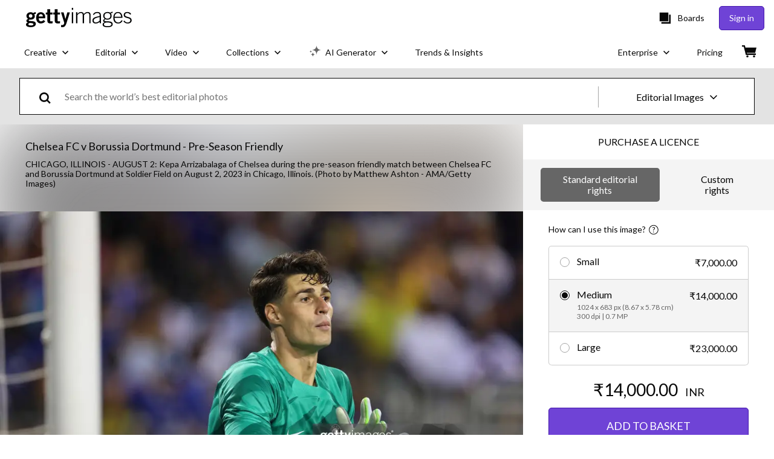

--- FILE ---
content_type: text/css; charset=utf-8
request_url: https://www.gettyimages.in/components/asset-acquisition/static/css/2652.99a00a840e8446a89ecf.css
body_size: 18248
content:
.D_9Ih25waUrRwZ77pUXh{background:#facad1;border:2px solid #bd0019;border-radius:4px;color:#bd0019;padding:20px}.NsTsn_EZVVuoZZHUeiyE{font-size:22px;margin-bottom:10px}._8vI9CTgHXeYt302MlnRv{font-size:18px;margin-bottom:20px}._8vI9CTgHXeYt302MlnRv p{margin:5px 0}.JnRyue_YRp2XjAYTFIyp{font-size:16px;font-weight:700}.PAbjr4fEdFbpcYWQwbYU{background-color:#bd0019;border:none;border-radius:5px;color:#fff;font-size:18px;outline:none;padding:15px 25px}.HkfnPkmtAkoiIcAnB7sQ{display:flex;flex-direction:column}@media screen and (min-width:640px){.HkfnPkmtAkoiIcAnB7sQ{display:none}}@media screen and (prefers-reduced-motion:reduce){.RmeZN3iVpSUgAKjJPvDh{animation:none;background:#fff;bottom:0;display:flex;flex-direction:column;left:0;padding:20px;position:fixed;width:100%;z-index:2}}.RmeZN3iVpSUgAKjJPvDh{animation:VGm7Gpoz9k3VFokwQJzD .3s ease;background:#fff;bottom:0;display:flex;flex-direction:column;left:0;padding:20px;position:fixed;width:100%;z-index:2}@keyframes VGm7Gpoz9k3VFokwQJzD{0%{bottom:-100px}to{bottom:0}}.uqhCaSwEMAsvJbX7Hl4X>*{text-align:left}.uqhCaSwEMAsvJbX7Hl4X{align-items:baseline;display:flex;font-size:1rem;justify-content:flex-start;padding-bottom:15px}.GEIohRTzsR9Vv6PaPlC9{cursor:pointer;margin-left:5px}.P3Ka8Bi2IO4vh2SeOdSS{display:flex;flex-direction:column;margin-top:.875em;padding-bottom:2rem;padding-left:20px;padding-right:20px;width:100%}@media screen and (min-width:768px){.P3Ka8Bi2IO4vh2SeOdSS{padding-bottom:2rem;padding-left:0;padding-right:0}}.irsgdAjqjGAnLDEGDcj4{display:none}@media screen and (min-width:640px){.irsgdAjqjGAnLDEGDcj4{display:flex;flex-direction:column}}@media screen and (min-width:768px){.irsgdAjqjGAnLDEGDcj4{margin:0 42px}}._iFA8Oc29QJpOSVSF6m4{margin-top:0}.gu2Pd7H4uIcyoaCiHi14{margin-top:2em}.L2l_Sqs_nUUbh3Bb2Y3N{margin-bottom:.875em;padding:1em}.L2l_Sqs_nUUbh3Bb2Y3N strong{color:#6f43d6}.Z6eC_vIrZZiE9ezFFdgo,.x7n89dv1ggmnjFioAqMJ{margin-top:1em}.nnTTmZbWukSYOcYZvo2h{cursor:pointer;display:block;text-align:center}.gG8XBF3Fc9ji5l02PaY1{align-items:center;display:flex;flex-direction:column}.bkfSJ3BC6w1m7IfhlV4b{text-align:center}.gkgh12Mzr_tZvmMZGu8A .RsSOH5raKBF0I2wMH2rb{cursor:pointer;font-size:16px;margin-bottom:1em;width:100%}.RgEhTvBMWVP9CDOy3XVt{all:unset;font-size:16px}.RgEhTvBMWVP9CDOy3XVt:focus,.RgEhTvBMWVP9CDOy3XVt:hover{background-color:transparent;background-color:initial}.FvpAg2JlqOAv6wLbQGcj{background-image:url(/components/asset-acquisition/static/static/confirmed_checkmark-dedf927b95990385a98b.svg);height:34px;width:34px}.FsIKkEgCUAYB8wT_zZqt{background-image:url(/components/asset-acquisition/static/static/checkmark-5eb4fad117af0748eb99.svg);height:12px;width:18px}.QIycYGZ51F0qjjDvT995{align-items:center;border-radius:1em;color:#fff;display:flex;font-size:.75em;justify-content:center;padding:2px 5px}.oSC4lHO_GYpcypQr2O8O{background-color:#f01428;border-radius:4px;color:#fff;font-size:.625em;font-weight:600;padding:3px 4px}.E7KXBNALAebtnpiMBkiw svg{height:inherit;width:inherit}.pGgYC0T9XMUPsujVAw3D{color:#080808}.l3DjZkVFSvgB0ltt8OYD{color:#6f43d6;font-size:14px;margin-bottom:8px}.m38gzD_5vM3pwSSNlV7A{color:rgba(8,8,8,.6);font-size:14px;margin-bottom:8px;text-decoration:none}.m38gzD_5vM3pwSSNlV7A:focus,.m38gzD_5vM3pwSSNlV7A:hover{cursor:pointer;text-decoration:none}.E3lW_R0nUbDNxVVzi83G{align-items:center;display:flex;flex-direction:row}.QSkSvMgMVKAEIQ9kPcKs{font-size:14px;margin-bottom:8px}.l5OXwWlI0oW_Ug7zQwUg{display:flex;flex-direction:column}.gfvLuLvpf4viHghstSmn{font-size:14px}.gfvLuLvpf4viHghstSmn a{color:#6f43d6}.hZIb5xBL2xUbaJ4g9FC6{font-size:14px;margin-top:10px}.aB0lDBSyWEoMQ3uoRgMs{background-color:#fff;border:1px solid #ccc;border-radius:5px;font-size:12px;margin-bottom:24px;margin-left:42px;margin-right:42px;max-height:150px;overflow-y:auto;padding:5px 15px}.L1aq3UKZROstNdOxf2M5{font-size:14px;margin-left:42px;margin-right:42px}._t_h2G5IsdKu6S0JEdtO{color:#080808;display:flex;flex-direction:column;font-size:16px;padding-left:69px;padding-right:69px;padding-top:16px;text-align:left;width:100%}.XR8mVwY1ZmA4giY5Xsh2{padding-bottom:8px}.XR8mVwY1ZmA4giY5Xsh2:last-child{padding-bottom:0}.nbL2uaL8MDMqDQPSrK5l{margin-left:42px;margin-right:42px;overflow-y:auto}.X4dy91E3rFqe2jgTOL2o{transform:scale(.5)}.HZ9R9Tkl5EHuRFyULUk1{display:flex;justify-content:center}.TtcjIfwLdPwPvg8PoQpy{display:flex;height:12px;transform:scale(1) translateX(5px) translateY(-2px);width:18px}.WWZgHLo84Duiqerr1W_y{margin-bottom:10px}.mQWZNUhiVv9ULyX1afHe{background-color:#f9f0bd;border:1px solid #bea612;border-radius:5px;font-size:.875em;margin:0 20px 1.5em;padding:1em}@media screen and (min-width:768px){.mQWZNUhiVv9ULyX1afHe{margin:0 42px 1.5em}}.OPtdabJk7a8wAFDnjphW{font-size:.875em;font-weight:700;margin-bottom:12px}.PyJW50I_qGRxJqX6e3xi,.icEmGLkYSufAFI9PNuqS{margin-bottom:10px}.HfVrXj2zXqk84WVyyGvW{font-size:14px;line-height:18px;margin:0 20px}@media screen and (min-width:768px){.HfVrXj2zXqk84WVyyGvW{margin:0 42px}}.J0U65zCIYo2UJq7YeHot{font-size:1.125em;padding:2em 0;text-align:center}.CfldJtcM3UZiCXh8mPw9{padding-bottom:.5em}._nX1q2ifee8HE2BWAbU8{align-items:center;display:flex}.gS3lTepGc933CHK5NuPy{padding-bottom:1.25em}.nJ_Sidr65iWIiGSbr2go{font-size:14px;font-weight:700}.CR3FO96fyU4WZzIYU0X2{padding-bottom:10px}.NZrU0WGoUp_tKvoFPIay{padding-top:10px}.IWD18awn8OroQf_MSdVt{align-items:center;display:flex;padding-top:5px;width:100%}.IWD18awn8OroQf_MSdVt svg{height:12px;margin-right:5px;min-width:12px;width:12px}.PcOwlLpkMkmdzlBbkqGO{padding-top:20px}.TLKJqjKfpVfUpFlHjb6B{padding-bottom:.5em}.tnJi0qLMRcjaGx6S7F4U{font-size:.875rem}.sXiVFwkdSm2EhSU_esUD{margin-top:1em}.WZ8PxnjwF7prL0Pn2SKc{background-color:#efda59;border:1px solid #bea612;border-radius:5px;font-size:.875rem;margin-bottom:1.5em;padding:1em}.eK742WVyVjPwnwcVjkPe{background-color:#fff;border:1px solid #666e6e;border-radius:5px;padding:7px 18px;position:absolute;width:240px}.eK742WVyVjPwnwcVjkPe:after{background:#fff;border-right:1px solid #666e6e;border-top:1px solid #666e6e;content:"";height:10px;position:absolute;width:10px}.AX2GccYzpnAYshj83Snr,.mVJqj9nhLDeJUqKNoBCI,.slohcFxJSto1eMbmEOrA{right:calc(100% + 5px);top:50%;transform:translateY(-50%)}.AX2GccYzpnAYshj83Snr:after,.mVJqj9nhLDeJUqKNoBCI:after,.slohcFxJSto1eMbmEOrA:after{right:-6px;top:50%;transform:translateY(-50%) rotate(45deg)}.slohcFxJSto1eMbmEOrA{top:0;transform:none}.slohcFxJSto1eMbmEOrA:after{top:20%}.AX2GccYzpnAYshj83Snr{bottom:0;top:auto;transform:none}.AX2GccYzpnAYshj83Snr:after{top:80%}.IAXQ8yubk9hXY6yD569c,.RSePDVBl2Mv0nPB6WIvh,.RkCWTp_RVzyjboaKu85g{left:calc(100% + 5px);top:50%;transform:translateY(-50%)}.IAXQ8yubk9hXY6yD569c:after,.RSePDVBl2Mv0nPB6WIvh:after,.RkCWTp_RVzyjboaKu85g:after{left:-6px;top:50%;transform:translateY(-50%) rotate(225deg)}.RSePDVBl2Mv0nPB6WIvh{top:0;transform:none}.RSePDVBl2Mv0nPB6WIvh:after{top:20%}.IAXQ8yubk9hXY6yD569c{bottom:0;top:auto;transform:none}.IAXQ8yubk9hXY6yD569c:after{top:80%}.VTd1Fk8XC9q6RE3ifirQ,.htuN0umYqszYuj5Md6nw,.l5bcbr6vLu8UProrrQ1D{bottom:calc(100% + 5px);left:50%;transform:translateX(-50%)}.VTd1Fk8XC9q6RE3ifirQ:after,.htuN0umYqszYuj5Md6nw:after,.l5bcbr6vLu8UProrrQ1D:after{bottom:-6px;left:50%;transform:translateX(-50%) rotate(135deg)}.VTd1Fk8XC9q6RE3ifirQ{left:-70px;transform:translateY(-90%)}.VTd1Fk8XC9q6RE3ifirQ:after{left:35%}.htuN0umYqszYuj5Md6nw{left:auto;right:0;transform:none}.htuN0umYqszYuj5Md6nw:after{left:80%}.LCfcryEOzHyQadkwY7d0,.jFvLBCThOr1YcNH8ZcMY,.wnPOhwzUnQa5cYnGdAu3{left:50%;top:calc(100% + 5px);transform:translateX(-50%)}.LCfcryEOzHyQadkwY7d0:after,.jFvLBCThOr1YcNH8ZcMY:after,.wnPOhwzUnQa5cYnGdAu3:after{left:50%;top:-6px;transform:translateX(-50%) rotate(315deg)}.LCfcryEOzHyQadkwY7d0{left:0;transform:none}.LCfcryEOzHyQadkwY7d0:after{left:20%}.jFvLBCThOr1YcNH8ZcMY{left:auto;right:0;transform:none}.jFvLBCThOr1YcNH8ZcMY:after{left:93%}.DhW_xpZvjYulw_Wj8nLs{background-color:#fff;border:0;cursor:pointer;padding:initial;position:absolute;right:10px;top:5px;width:auto}.pQiVqKTdxO7CzHh8k7sC,.umSb_PBgKMvCONfmw0Fu{display:inline-block;position:relative}.pQiVqKTdxO7CzHh8k7sC{margin-left:5px;padding-right:10px;top:.25rem;z-index:1}@media screen and (prefers-reduced-motion:reduce){.pQiVqKTdxO7CzHh8k7sC svg{transition:none}}.pQiVqKTdxO7CzHh8k7sC svg{cursor:pointer;transition:all .15s ease}.pQiVqKTdxO7CzHh8k7sC svg path:first-child{fill:transparent}.pQiVqKTdxO7CzHh8k7sC svg path:nth-child(3),.pQiVqKTdxO7CzHh8k7sC svg:active path:first-child,.pQiVqKTdxO7CzHh8k7sC svg:focus path:first-child,.pQiVqKTdxO7CzHh8k7sC svg:hover path:first-child{fill:#080808}.pQiVqKTdxO7CzHh8k7sC svg:active path:nth-child(3),.pQiVqKTdxO7CzHh8k7sC svg:focus path:nth-child(3),.pQiVqKTdxO7CzHh8k7sC svg:hover path:nth-child(3){fill:#fff}.GZUpeWVHp1m3l4yceWq7{background-color:#efda59;border:1px solid #bea612;border-radius:5px;font-size:.875em;margin-bottom:1.5em;margin-left:42px;margin-right:42px;padding:1em}.uYNjMdGd9eo24XVbVtXl{border:1px solid #ccc;border-bottom:none;border-radius:5px;margin:0 20px}@media(min-width:768px){.uYNjMdGd9eo24XVbVtXl{margin:0 42px}}.uYNjMdGd9eo24XVbVtXl .jOk90EHH9H1Im37ZdSyQ{align-items:normal;border-bottom:1px solid #ccc;cursor:pointer;display:flex;justify-content:space-between;padding:18px}.uYNjMdGd9eo24XVbVtXl .jOk90EHH9H1Im37ZdSyQ:first-child{border-top-left-radius:inherit;border-top-right-radius:inherit}.uYNjMdGd9eo24XVbVtXl .jOk90EHH9H1Im37ZdSyQ:last-child{border-bottom-left-radius:inherit;border-bottom-right-radius:inherit}.uYNjMdGd9eo24XVbVtXl .jOk90EHH9H1Im37ZdSyQ .qckLc2CjrnqXrLiNOA1I{display:flex}.uYNjMdGd9eo24XVbVtXl .jOk90EHH9H1Im37ZdSyQ .qckLc2CjrnqXrLiNOA1I .WwnVBfj5HtkL2pnCqWxW{display:flex;font-size:.875rem;padding-top:4px}@media(min-width:320px){.uYNjMdGd9eo24XVbVtXl .jOk90EHH9H1Im37ZdSyQ .qckLc2CjrnqXrLiNOA1I .WwnVBfj5HtkL2pnCqWxW{display:inline-flex;padding-left:10px;padding-top:0}}.uYNjMdGd9eo24XVbVtXl .jOk90EHH9H1Im37ZdSyQ .qckLc2CjrnqXrLiNOA1I .HyfriOU18ZIP5yHDz3L7{font-size:.75em;margin-right:-50px;padding-top:4px}.uYNjMdGd9eo24XVbVtXl .jOk90EHH9H1Im37ZdSyQ .qckLc2CjrnqXrLiNOA1I .HyfriOU18ZIP5yHDz3L7 ._TjNZH5LBcpbipFxhRLd{color:#666;line-height:1.33}.uYNjMdGd9eo24XVbVtXl .jOk90EHH9H1Im37ZdSyQ .qckLc2CjrnqXrLiNOA1I .HyfriOU18ZIP5yHDz3L7 .qUlpUQv_i74MubFKl5wQ{color:#666;display:inline-block;padding:0 .1875em}.uYNjMdGd9eo24XVbVtXl .jOk90EHH9H1Im37ZdSyQ .qckLc2CjrnqXrLiNOA1I .QP9Ctmd1daqcYl84HAwD{flex-grow:1;margin-top:-2px;max-width:100%;padding-left:.75em}.uYNjMdGd9eo24XVbVtXl .jOk90EHH9H1Im37ZdSyQ .qckLc2CjrnqXrLiNOA1I .QP9Ctmd1daqcYl84HAwD .GWMnmSrF_bnyiBijBHf3{font-family:lato,sans-serif;font-size:1.125em}.uYNjMdGd9eo24XVbVtXl .jOk90EHH9H1Im37ZdSyQ .M6JHZbNC7Jt5OK0YrgxK .ZF3nVXPWFiEh12rR8Ibr{align-items:flex-end;display:flex}.uYNjMdGd9eo24XVbVtXl .jOk90EHH9H1Im37ZdSyQ .M6JHZbNC7Jt5OK0YrgxK .ZF3nVXPWFiEh12rR8Ibr .McwZofBHtRmepbk9X2o4{font-size:.875em;padding-right:1em;text-decoration:line-through}.uYNjMdGd9eo24XVbVtXl .jOk90EHH9H1Im37ZdSyQ .M6JHZbNC7Jt5OK0YrgxK .ZF3nVXPWFiEh12rR8Ibr .p3H5DysEkubMtNifsUX1{color:#f01428}.uYNjMdGd9eo24XVbVtXl .jOk90EHH9H1Im37ZdSyQ .M6JHZbNC7Jt5OK0YrgxK .iJv3lPWHa_d9DuhB94tB{color:#666;font-size:12px;margin-left:2px;vertical-align:super}.uYNjMdGd9eo24XVbVtXl .wFyt2ypZnefFT1evORHQ{align-items:normal;background-color:#f4f4f4;border-bottom:1px solid #ccc;cursor:pointer;display:flex;justify-content:space-between;padding:18px}.uYNjMdGd9eo24XVbVtXl .wFyt2ypZnefFT1evORHQ:first-child{border-top-left-radius:inherit;border-top-right-radius:inherit}.uYNjMdGd9eo24XVbVtXl .wFyt2ypZnefFT1evORHQ:last-child{border-bottom-left-radius:inherit;border-bottom-right-radius:inherit}.uYNjMdGd9eo24XVbVtXl .wFyt2ypZnefFT1evORHQ .qckLc2CjrnqXrLiNOA1I{display:flex}.uYNjMdGd9eo24XVbVtXl .wFyt2ypZnefFT1evORHQ .qckLc2CjrnqXrLiNOA1I .WwnVBfj5HtkL2pnCqWxW{display:flex;font-size:.875rem;padding-top:4px}@media(min-width:320px){.uYNjMdGd9eo24XVbVtXl .wFyt2ypZnefFT1evORHQ .qckLc2CjrnqXrLiNOA1I .WwnVBfj5HtkL2pnCqWxW{display:inline-flex;padding-left:10px;padding-top:0}}.uYNjMdGd9eo24XVbVtXl .wFyt2ypZnefFT1evORHQ .qckLc2CjrnqXrLiNOA1I .HyfriOU18ZIP5yHDz3L7{font-size:.75em;margin-right:-50px;padding-top:4px}.uYNjMdGd9eo24XVbVtXl .wFyt2ypZnefFT1evORHQ .qckLc2CjrnqXrLiNOA1I .HyfriOU18ZIP5yHDz3L7 ._TjNZH5LBcpbipFxhRLd{color:#666;line-height:1.33}.uYNjMdGd9eo24XVbVtXl .wFyt2ypZnefFT1evORHQ .qckLc2CjrnqXrLiNOA1I .HyfriOU18ZIP5yHDz3L7 .qUlpUQv_i74MubFKl5wQ{color:#666;display:inline-block;padding:0 .1875em}.uYNjMdGd9eo24XVbVtXl .wFyt2ypZnefFT1evORHQ .qckLc2CjrnqXrLiNOA1I .QP9Ctmd1daqcYl84HAwD{flex-grow:1;margin-top:-2px;max-width:100%;padding-left:.75em}.uYNjMdGd9eo24XVbVtXl .wFyt2ypZnefFT1evORHQ .qckLc2CjrnqXrLiNOA1I .QP9Ctmd1daqcYl84HAwD .GWMnmSrF_bnyiBijBHf3{font-family:lato,sans-serif;font-size:1.125em}.uYNjMdGd9eo24XVbVtXl .wFyt2ypZnefFT1evORHQ .M6JHZbNC7Jt5OK0YrgxK .ZF3nVXPWFiEh12rR8Ibr{align-items:flex-end;display:flex}.uYNjMdGd9eo24XVbVtXl .wFyt2ypZnefFT1evORHQ .M6JHZbNC7Jt5OK0YrgxK .ZF3nVXPWFiEh12rR8Ibr .McwZofBHtRmepbk9X2o4{font-size:.875em;padding-right:1em;text-decoration:line-through}.uYNjMdGd9eo24XVbVtXl .wFyt2ypZnefFT1evORHQ .M6JHZbNC7Jt5OK0YrgxK .ZF3nVXPWFiEh12rR8Ibr .p3H5DysEkubMtNifsUX1{color:#f01428}.uYNjMdGd9eo24XVbVtXl .wFyt2ypZnefFT1evORHQ .M6JHZbNC7Jt5OK0YrgxK .iJv3lPWHa_d9DuhB94tB{color:#666;font-size:12px;margin-left:2px;vertical-align:super}.uYNjMdGd9eo24XVbVtXl .iOOvqTAYrmXMruWgjRE3{align-items:normal;border-bottom:1px solid #ccc;border-top-left-radius:inherit;border-top-right-radius:inherit;display:flex;justify-content:space-between;padding:23px 16px}.uYNjMdGd9eo24XVbVtXl .iOOvqTAYrmXMruWgjRE3 .qckLc2CjrnqXrLiNOA1I{display:flex}.uYNjMdGd9eo24XVbVtXl .iOOvqTAYrmXMruWgjRE3 .qckLc2CjrnqXrLiNOA1I .WwnVBfj5HtkL2pnCqWxW{display:flex;font-size:.875rem;padding-top:4px}@media(min-width:320px){.uYNjMdGd9eo24XVbVtXl .iOOvqTAYrmXMruWgjRE3 .qckLc2CjrnqXrLiNOA1I .WwnVBfj5HtkL2pnCqWxW{display:inline-flex;padding-left:10px;padding-top:0}}.uYNjMdGd9eo24XVbVtXl .iOOvqTAYrmXMruWgjRE3 .qckLc2CjrnqXrLiNOA1I .HyfriOU18ZIP5yHDz3L7{margin-right:-50px;padding-top:4px}.uYNjMdGd9eo24XVbVtXl .iOOvqTAYrmXMruWgjRE3 .qckLc2CjrnqXrLiNOA1I .HyfriOU18ZIP5yHDz3L7 ._TjNZH5LBcpbipFxhRLd{color:#666;font-size:.85em;font-weight:100;line-height:1.33;padding-top:5px}.uYNjMdGd9eo24XVbVtXl .iOOvqTAYrmXMruWgjRE3 .qckLc2CjrnqXrLiNOA1I .HyfriOU18ZIP5yHDz3L7 .qUlpUQv_i74MubFKl5wQ{color:#666;display:inline-block;padding:0 .1875em}.uYNjMdGd9eo24XVbVtXl .iOOvqTAYrmXMruWgjRE3 .qckLc2CjrnqXrLiNOA1I .QP9Ctmd1daqcYl84HAwD{flex-grow:1;margin-top:-2px;max-width:100%}.uYNjMdGd9eo24XVbVtXl .iOOvqTAYrmXMruWgjRE3 .qckLc2CjrnqXrLiNOA1I .QP9Ctmd1daqcYl84HAwD .GWMnmSrF_bnyiBijBHf3{font-family:lato,sans-serif;font-size:1.125em}.uYNjMdGd9eo24XVbVtXl .iOOvqTAYrmXMruWgjRE3 .M6JHZbNC7Jt5OK0YrgxK{font-weight:600}.uYNjMdGd9eo24XVbVtXl .iOOvqTAYrmXMruWgjRE3 .M6JHZbNC7Jt5OK0YrgxK .ZF3nVXPWFiEh12rR8Ibr{align-items:flex-end;display:flex}.uYNjMdGd9eo24XVbVtXl .iOOvqTAYrmXMruWgjRE3 .M6JHZbNC7Jt5OK0YrgxK .ZF3nVXPWFiEh12rR8Ibr .McwZofBHtRmepbk9X2o4{font-size:.875em;padding-right:1em;text-decoration:line-through}.uYNjMdGd9eo24XVbVtXl .iOOvqTAYrmXMruWgjRE3 .M6JHZbNC7Jt5OK0YrgxK .ZF3nVXPWFiEh12rR8Ibr .p3H5DysEkubMtNifsUX1{color:#f01428}.uYNjMdGd9eo24XVbVtXl .iOOvqTAYrmXMruWgjRE3 .yYzhx_94ZZtOSaU9UcTn{font-weight:600}.uYNjMdGd9eo24XVbVtXl .iOOvqTAYrmXMruWgjRE3 .zC_860O8bRNQ4ZKlCzd2{font-size:1rem;font-weight:400;padding-top:10px}.uYNjMdGd9eo24XVbVtXl .N2vANoZ42uZoy6GuiagW{align-items:normal;border-bottom:1px solid #ccc;cursor:pointer;display:flex;justify-content:space-between;padding:18px}.uYNjMdGd9eo24XVbVtXl .N2vANoZ42uZoy6GuiagW:first-child{border-top-left-radius:inherit;border-top-right-radius:inherit}.uYNjMdGd9eo24XVbVtXl .N2vANoZ42uZoy6GuiagW:last-child{border-bottom-left-radius:inherit;border-bottom-right-radius:inherit}.uYNjMdGd9eo24XVbVtXl .N2vANoZ42uZoy6GuiagW .qckLc2CjrnqXrLiNOA1I{display:flex;width:100%}.uYNjMdGd9eo24XVbVtXl .N2vANoZ42uZoy6GuiagW .qckLc2CjrnqXrLiNOA1I .QP9Ctmd1daqcYl84HAwD{padding-left:.75em}.uYNjMdGd9eo24XVbVtXl .N2vANoZ42uZoy6GuiagW .qckLc2CjrnqXrLiNOA1I .QP9Ctmd1daqcYl84HAwD .GWMnmSrF_bnyiBijBHf3{font-size:1.125rem;width:90%}.uYNjMdGd9eo24XVbVtXl .N2vANoZ42uZoy6GuiagW .qckLc2CjrnqXrLiNOA1I .QP9Ctmd1daqcYl84HAwD .ZkFSyb9ciNQ5qAf1nPDQ{color:#666;font-size:.75rem;margin:.5em auto}.uYNjMdGd9eo24XVbVtXl .TC9QVepjfGPodyiVAJiG{align-items:normal;background-color:#f4f4f4;border-bottom:1px solid #ccc;cursor:pointer;display:flex;justify-content:space-between;padding:18px}.uYNjMdGd9eo24XVbVtXl .TC9QVepjfGPodyiVAJiG:first-child{border-top-left-radius:inherit;border-top-right-radius:inherit}.uYNjMdGd9eo24XVbVtXl .TC9QVepjfGPodyiVAJiG:last-child{border-bottom-left-radius:inherit;border-bottom-right-radius:inherit}.uYNjMdGd9eo24XVbVtXl .TC9QVepjfGPodyiVAJiG .qckLc2CjrnqXrLiNOA1I{display:flex;width:100%}.uYNjMdGd9eo24XVbVtXl .TC9QVepjfGPodyiVAJiG .qckLc2CjrnqXrLiNOA1I .QP9Ctmd1daqcYl84HAwD{padding-left:.75em}.uYNjMdGd9eo24XVbVtXl .TC9QVepjfGPodyiVAJiG .qckLc2CjrnqXrLiNOA1I .QP9Ctmd1daqcYl84HAwD .GWMnmSrF_bnyiBijBHf3{font-size:1.125rem;width:90%}.uYNjMdGd9eo24XVbVtXl .TC9QVepjfGPodyiVAJiG .qckLc2CjrnqXrLiNOA1I .QP9Ctmd1daqcYl84HAwD .ZkFSyb9ciNQ5qAf1nPDQ{color:#666;font-size:.75rem;margin:.5em auto}.uYNjMdGd9eo24XVbVtXl ._U3VPBfMa84ZvYiV5XlJ{border-bottom:1px solid #ccc;cursor:pointer;display:flex;justify-content:left;padding:18px}.uYNjMdGd9eo24XVbVtXl ._U3VPBfMa84ZvYiV5XlJ:first-child{border-top-left-radius:inherit;border-top-right-radius:inherit}.uYNjMdGd9eo24XVbVtXl ._U3VPBfMa84ZvYiV5XlJ:last-child{border-bottom-left-radius:inherit;border-bottom-right-radius:inherit}.uYNjMdGd9eo24XVbVtXl ._U3VPBfMa84ZvYiV5XlJ .qckLc2CjrnqXrLiNOA1I{display:flex;justify-content:left;width:100%}.uYNjMdGd9eo24XVbVtXl ._U3VPBfMa84ZvYiV5XlJ .qckLc2CjrnqXrLiNOA1I .QP9Ctmd1daqcYl84HAwD{max-width:150px;padding-left:.75em}.uYNjMdGd9eo24XVbVtXl ._U3VPBfMa84ZvYiV5XlJ .qckLc2CjrnqXrLiNOA1I .QP9Ctmd1daqcYl84HAwD .GWMnmSrF_bnyiBijBHf3{font-size:1.125rem;width:90%}.uYNjMdGd9eo24XVbVtXl ._U3VPBfMa84ZvYiV5XlJ .qckLc2CjrnqXrLiNOA1I .QP9Ctmd1daqcYl84HAwD .ZkFSyb9ciNQ5qAf1nPDQ{color:#666;font-size:.75rem;margin:.5em auto}.uYNjMdGd9eo24XVbVtXl .sJ3SkBHWDmzo1q_6eoox{background-color:#f4f4f4;border-bottom:1px solid #ccc;cursor:pointer;display:flex;justify-content:left;padding:18px}.uYNjMdGd9eo24XVbVtXl .sJ3SkBHWDmzo1q_6eoox:first-child{border-top-left-radius:inherit;border-top-right-radius:inherit}.uYNjMdGd9eo24XVbVtXl .sJ3SkBHWDmzo1q_6eoox:last-child{border-bottom-left-radius:inherit;border-bottom-right-radius:inherit}.uYNjMdGd9eo24XVbVtXl .sJ3SkBHWDmzo1q_6eoox .qckLc2CjrnqXrLiNOA1I{display:flex;justify-content:left;width:100%}.uYNjMdGd9eo24XVbVtXl .sJ3SkBHWDmzo1q_6eoox .qckLc2CjrnqXrLiNOA1I .QP9Ctmd1daqcYl84HAwD{max-width:150px;padding-left:.75em}.uYNjMdGd9eo24XVbVtXl .sJ3SkBHWDmzo1q_6eoox .qckLc2CjrnqXrLiNOA1I .QP9Ctmd1daqcYl84HAwD .GWMnmSrF_bnyiBijBHf3{font-size:1.125rem;width:90%}.uYNjMdGd9eo24XVbVtXl .sJ3SkBHWDmzo1q_6eoox .qckLc2CjrnqXrLiNOA1I .QP9Ctmd1daqcYl84HAwD .ZkFSyb9ciNQ5qAf1nPDQ{color:#666;font-size:.75rem;margin:.5em auto}.gfo2mhn0WnKjJ0tECr8l{-webkit-appearance:none;-moz-appearance:none;appearance:none}.iTH2EBvgQ1fSdHOFKq7Y{margin-left:0!important}.IzR48acLWngqO9gB8jog{border:none}.eWEBS_hRCNFpxXo5Ps9e{align-items:flex-start;display:flex;flex-direction:column}.a48DuKzFXptlpy9REDh4{align-items:flex-end;display:inline;flex-direction:row}.o7bIwQvO1TJ1VWVSMsuI{color:#666;font-size:.75em;margin-left:3px;margin-top:2px}.b1U5w85qgvbygVwqdRFU{color:#666;font-size:12px;margin-left:2px;vertical-align:super}.wghACfNnOttZtrQG5SbY{align-items:center;display:flex;flex-direction:row;margin-bottom:8px}.wghACfNnOttZtrQG5SbY:focus,.wghACfNnOttZtrQG5SbY:hover{text-decoration:none}.wghACfNnOttZtrQG5SbY svg{fill:#6f43d6}.wghACfNnOttZtrQG5SbY:focus svg,.wghACfNnOttZtrQG5SbY:hover svg{fill:#4316ac}.wghACfNnOttZtrQG5SbY .v9OreQ_fsD5gzccVGuw5{font-size:1.125rem;margin-right:6px}.wghACfNnOttZtrQG5SbY:focus .v9OreQ_fsD5gzccVGuw5,.wghACfNnOttZtrQG5SbY:hover .v9OreQ_fsD5gzccVGuw5{color:#4316ac}.BaAgyls17CwZSeJHhMVN{color:#666;font-size:.75rem}.O_gdMJz4DHlXq_PFU4US{display:flex;justify-content:space-between}.wDfPIPBzJzKTHDOuqZXI{display:flex}.wDfPIPBzJzKTHDOuqZXI .LqSntN3y_0NKLdl1tMJW{margin-left:0!important}.wDfPIPBzJzKTHDOuqZXI .Be7u9OLjgJhBKoYLWdof{align-items:flex-start;padding-left:.75em}.wDfPIPBzJzKTHDOuqZXI .Be7u9OLjgJhBKoYLWdof .LY3hPcQ5cy3kZgz1HrVT{margin-bottom:4px}.wDfPIPBzJzKTHDOuqZXI .Be7u9OLjgJhBKoYLWdof button.FUcpYWmRaVXQqbdP2VJB{color:#6f43d6;font-size:.75rem;line-height:14px;text-align:left;text-decoration:none}.wDfPIPBzJzKTHDOuqZXI .Be7u9OLjgJhBKoYLWdof button.FUcpYWmRaVXQqbdP2VJB:focus,.wDfPIPBzJzKTHDOuqZXI .Be7u9OLjgJhBKoYLWdof button.FUcpYWmRaVXQqbdP2VJB:hover{color:#4316ac;text-decoration:none}.wDfPIPBzJzKTHDOuqZXI .Be7u9OLjgJhBKoYLWdof .YMWoH8LEMN3hMDAmJF2K{color:#666;font-size:.75rem;margin:.5em auto}.HdfD48zOaY8hoFiyvk2U{display:flex;flex-direction:column;white-space:nowrap}.QGRcCmmzyD6mQacKw42J{text-align:right;width:100%}.wXVZorvJ2nTPV6vy1J_S{border:1px solid #ccc;border-bottom:none;border-radius:5px;margin:0 20px}@media(min-width:768px){.wXVZorvJ2nTPV6vy1J_S{margin:0 42px}}.wXVZorvJ2nTPV6vy1J_S .Ws5eV_MBaG0yXLlyj_OE{align-items:normal;border-bottom:1px solid #ccc;cursor:pointer;display:flex;justify-content:space-between;padding:18px}.wXVZorvJ2nTPV6vy1J_S .Ws5eV_MBaG0yXLlyj_OE:first-child{border-top-left-radius:inherit;border-top-right-radius:inherit}.wXVZorvJ2nTPV6vy1J_S .Ws5eV_MBaG0yXLlyj_OE:last-child{border-bottom-left-radius:inherit;border-bottom-right-radius:inherit}.wXVZorvJ2nTPV6vy1J_S .Ws5eV_MBaG0yXLlyj_OE .AWwr5KGI_Jo7FGt_2R9o{display:flex}.wXVZorvJ2nTPV6vy1J_S .Ws5eV_MBaG0yXLlyj_OE .AWwr5KGI_Jo7FGt_2R9o .qpjXzRGyXVw0bA5BMuPw{display:flex;font-size:.875rem;padding-top:4px}@media(min-width:320px){.wXVZorvJ2nTPV6vy1J_S .Ws5eV_MBaG0yXLlyj_OE .AWwr5KGI_Jo7FGt_2R9o .qpjXzRGyXVw0bA5BMuPw{display:inline-flex;padding-left:10px;padding-top:0}}.wXVZorvJ2nTPV6vy1J_S .Ws5eV_MBaG0yXLlyj_OE .AWwr5KGI_Jo7FGt_2R9o .Z9TgSKa_6iK45LxvJUIU{font-size:.75em;margin-right:-50px;padding-top:4px}.wXVZorvJ2nTPV6vy1J_S .Ws5eV_MBaG0yXLlyj_OE .AWwr5KGI_Jo7FGt_2R9o .Z9TgSKa_6iK45LxvJUIU .g80jwhXzzXOA3UacS5kw{color:#666;line-height:1.33}.wXVZorvJ2nTPV6vy1J_S .Ws5eV_MBaG0yXLlyj_OE .AWwr5KGI_Jo7FGt_2R9o .Z9TgSKa_6iK45LxvJUIU .k0XgFWkc8mAgSaZuf20g{color:#666;display:inline-block;padding:0 .1875em}.wXVZorvJ2nTPV6vy1J_S .Ws5eV_MBaG0yXLlyj_OE .AWwr5KGI_Jo7FGt_2R9o .CJXF0UEn8uPL4Th6kx5h{flex-grow:1;margin-top:-2px;max-width:100%;padding-left:.75em}.wXVZorvJ2nTPV6vy1J_S .Ws5eV_MBaG0yXLlyj_OE .AWwr5KGI_Jo7FGt_2R9o .CJXF0UEn8uPL4Th6kx5h .hVqcHv_AYfdj0vtWd7NQ{font-family:lato,sans-serif;font-size:1.125em}.wXVZorvJ2nTPV6vy1J_S .Ws5eV_MBaG0yXLlyj_OE .OT3dPDHOWPvRdlkhlaKI .zd2qBZ0JEEHz95FvCKYA{align-items:flex-end;display:flex}.wXVZorvJ2nTPV6vy1J_S .Ws5eV_MBaG0yXLlyj_OE .OT3dPDHOWPvRdlkhlaKI .zd2qBZ0JEEHz95FvCKYA .OTpHB6hEtktksAc5gd_1{font-size:.875em;padding-right:1em;text-decoration:line-through}.wXVZorvJ2nTPV6vy1J_S .Ws5eV_MBaG0yXLlyj_OE .OT3dPDHOWPvRdlkhlaKI .zd2qBZ0JEEHz95FvCKYA .RZwx_zeTwPgQyClNCE9U{color:#f01428}.wXVZorvJ2nTPV6vy1J_S .Ws5eV_MBaG0yXLlyj_OE .OT3dPDHOWPvRdlkhlaKI .Ck4tITRkxi5so1kpbZ1D{color:#666;font-size:12px;margin-left:2px;vertical-align:super}.wXVZorvJ2nTPV6vy1J_S .zIBfVdmCzBeh9xVDHI4z{align-items:normal;background-color:#f4f4f4;border-bottom:1px solid #ccc;cursor:pointer;display:flex;justify-content:space-between;padding:18px}.wXVZorvJ2nTPV6vy1J_S .zIBfVdmCzBeh9xVDHI4z:first-child{border-top-left-radius:inherit;border-top-right-radius:inherit}.wXVZorvJ2nTPV6vy1J_S .zIBfVdmCzBeh9xVDHI4z:last-child{border-bottom-left-radius:inherit;border-bottom-right-radius:inherit}.wXVZorvJ2nTPV6vy1J_S .zIBfVdmCzBeh9xVDHI4z .AWwr5KGI_Jo7FGt_2R9o{display:flex}.wXVZorvJ2nTPV6vy1J_S .zIBfVdmCzBeh9xVDHI4z .AWwr5KGI_Jo7FGt_2R9o .qpjXzRGyXVw0bA5BMuPw{display:flex;font-size:.875rem;padding-top:4px}@media(min-width:320px){.wXVZorvJ2nTPV6vy1J_S .zIBfVdmCzBeh9xVDHI4z .AWwr5KGI_Jo7FGt_2R9o .qpjXzRGyXVw0bA5BMuPw{display:inline-flex;padding-left:10px;padding-top:0}}.wXVZorvJ2nTPV6vy1J_S .zIBfVdmCzBeh9xVDHI4z .AWwr5KGI_Jo7FGt_2R9o .Z9TgSKa_6iK45LxvJUIU{font-size:.75em;margin-right:-50px;padding-top:4px}.wXVZorvJ2nTPV6vy1J_S .zIBfVdmCzBeh9xVDHI4z .AWwr5KGI_Jo7FGt_2R9o .Z9TgSKa_6iK45LxvJUIU .g80jwhXzzXOA3UacS5kw{color:#666;line-height:1.33}.wXVZorvJ2nTPV6vy1J_S .zIBfVdmCzBeh9xVDHI4z .AWwr5KGI_Jo7FGt_2R9o .Z9TgSKa_6iK45LxvJUIU .k0XgFWkc8mAgSaZuf20g{color:#666;display:inline-block;padding:0 .1875em}.wXVZorvJ2nTPV6vy1J_S .zIBfVdmCzBeh9xVDHI4z .AWwr5KGI_Jo7FGt_2R9o .CJXF0UEn8uPL4Th6kx5h{flex-grow:1;margin-top:-2px;max-width:100%;padding-left:.75em}.wXVZorvJ2nTPV6vy1J_S .zIBfVdmCzBeh9xVDHI4z .AWwr5KGI_Jo7FGt_2R9o .CJXF0UEn8uPL4Th6kx5h .hVqcHv_AYfdj0vtWd7NQ{font-family:lato,sans-serif;font-size:1.125em}.wXVZorvJ2nTPV6vy1J_S .zIBfVdmCzBeh9xVDHI4z .OT3dPDHOWPvRdlkhlaKI .zd2qBZ0JEEHz95FvCKYA{align-items:flex-end;display:flex}.wXVZorvJ2nTPV6vy1J_S .zIBfVdmCzBeh9xVDHI4z .OT3dPDHOWPvRdlkhlaKI .zd2qBZ0JEEHz95FvCKYA .OTpHB6hEtktksAc5gd_1{font-size:.875em;padding-right:1em;text-decoration:line-through}.wXVZorvJ2nTPV6vy1J_S .zIBfVdmCzBeh9xVDHI4z .OT3dPDHOWPvRdlkhlaKI .zd2qBZ0JEEHz95FvCKYA .RZwx_zeTwPgQyClNCE9U{color:#f01428}.wXVZorvJ2nTPV6vy1J_S .zIBfVdmCzBeh9xVDHI4z .OT3dPDHOWPvRdlkhlaKI .Ck4tITRkxi5so1kpbZ1D{color:#666;font-size:12px;margin-left:2px;vertical-align:super}.wXVZorvJ2nTPV6vy1J_S .ZAy6UGGL5OAkkEO0PEfX{align-items:normal;border-bottom:1px solid #ccc;border-top-left-radius:inherit;border-top-right-radius:inherit;display:flex;justify-content:space-between;padding:23px 16px}.wXVZorvJ2nTPV6vy1J_S .ZAy6UGGL5OAkkEO0PEfX .AWwr5KGI_Jo7FGt_2R9o{display:flex}.wXVZorvJ2nTPV6vy1J_S .ZAy6UGGL5OAkkEO0PEfX .AWwr5KGI_Jo7FGt_2R9o .qpjXzRGyXVw0bA5BMuPw{display:flex;font-size:.875rem;padding-top:4px}@media(min-width:320px){.wXVZorvJ2nTPV6vy1J_S .ZAy6UGGL5OAkkEO0PEfX .AWwr5KGI_Jo7FGt_2R9o .qpjXzRGyXVw0bA5BMuPw{display:inline-flex;padding-left:10px;padding-top:0}}.wXVZorvJ2nTPV6vy1J_S .ZAy6UGGL5OAkkEO0PEfX .AWwr5KGI_Jo7FGt_2R9o .Z9TgSKa_6iK45LxvJUIU{margin-right:-50px;padding-top:4px}.wXVZorvJ2nTPV6vy1J_S .ZAy6UGGL5OAkkEO0PEfX .AWwr5KGI_Jo7FGt_2R9o .Z9TgSKa_6iK45LxvJUIU .g80jwhXzzXOA3UacS5kw{color:#666;font-size:.85em;font-weight:100;line-height:1.33;padding-top:5px}.wXVZorvJ2nTPV6vy1J_S .ZAy6UGGL5OAkkEO0PEfX .AWwr5KGI_Jo7FGt_2R9o .Z9TgSKa_6iK45LxvJUIU .k0XgFWkc8mAgSaZuf20g{color:#666;display:inline-block;padding:0 .1875em}.wXVZorvJ2nTPV6vy1J_S .ZAy6UGGL5OAkkEO0PEfX .AWwr5KGI_Jo7FGt_2R9o .CJXF0UEn8uPL4Th6kx5h{flex-grow:1;margin-top:-2px;max-width:100%}.wXVZorvJ2nTPV6vy1J_S .ZAy6UGGL5OAkkEO0PEfX .AWwr5KGI_Jo7FGt_2R9o .CJXF0UEn8uPL4Th6kx5h .hVqcHv_AYfdj0vtWd7NQ{font-family:lato,sans-serif;font-size:1.125em}.wXVZorvJ2nTPV6vy1J_S .ZAy6UGGL5OAkkEO0PEfX .OT3dPDHOWPvRdlkhlaKI{font-weight:600}.wXVZorvJ2nTPV6vy1J_S .ZAy6UGGL5OAkkEO0PEfX .OT3dPDHOWPvRdlkhlaKI .zd2qBZ0JEEHz95FvCKYA{align-items:flex-end;display:flex}.wXVZorvJ2nTPV6vy1J_S .ZAy6UGGL5OAkkEO0PEfX .OT3dPDHOWPvRdlkhlaKI .zd2qBZ0JEEHz95FvCKYA .OTpHB6hEtktksAc5gd_1{font-size:.875em;padding-right:1em;text-decoration:line-through}.wXVZorvJ2nTPV6vy1J_S .ZAy6UGGL5OAkkEO0PEfX .OT3dPDHOWPvRdlkhlaKI .zd2qBZ0JEEHz95FvCKYA .RZwx_zeTwPgQyClNCE9U{color:#f01428}.wXVZorvJ2nTPV6vy1J_S .ZAy6UGGL5OAkkEO0PEfX .jozqCU9DVq7LpHyNViyQ{font-weight:600}.wXVZorvJ2nTPV6vy1J_S .ZAy6UGGL5OAkkEO0PEfX .okwZpbH2__nWaWaIQ61x{font-size:1rem;font-weight:400;padding-top:10px}.wXVZorvJ2nTPV6vy1J_S .qwwmmnI3ej98TW4EenCv{align-items:normal;border-bottom:1px solid #ccc;cursor:pointer;display:flex;justify-content:space-between;padding:18px}.wXVZorvJ2nTPV6vy1J_S .qwwmmnI3ej98TW4EenCv:first-child{border-top-left-radius:inherit;border-top-right-radius:inherit}.wXVZorvJ2nTPV6vy1J_S .qwwmmnI3ej98TW4EenCv:last-child{border-bottom-left-radius:inherit;border-bottom-right-radius:inherit}.wXVZorvJ2nTPV6vy1J_S .qwwmmnI3ej98TW4EenCv .AWwr5KGI_Jo7FGt_2R9o{display:flex;width:100%}.wXVZorvJ2nTPV6vy1J_S .qwwmmnI3ej98TW4EenCv .AWwr5KGI_Jo7FGt_2R9o .CJXF0UEn8uPL4Th6kx5h{padding-left:.75em}.wXVZorvJ2nTPV6vy1J_S .qwwmmnI3ej98TW4EenCv .AWwr5KGI_Jo7FGt_2R9o .CJXF0UEn8uPL4Th6kx5h .hVqcHv_AYfdj0vtWd7NQ{font-size:1.125rem;width:90%}.wXVZorvJ2nTPV6vy1J_S .qwwmmnI3ej98TW4EenCv .AWwr5KGI_Jo7FGt_2R9o .CJXF0UEn8uPL4Th6kx5h .jIGRmLO5ikWwi_c8rE12{color:#666;font-size:.75rem;margin:.5em auto}.wXVZorvJ2nTPV6vy1J_S .IwjcvXrXQWjRatuHFQ6W{align-items:normal;background-color:#f4f4f4;border-bottom:1px solid #ccc;cursor:pointer;display:flex;justify-content:space-between;padding:18px}.wXVZorvJ2nTPV6vy1J_S .IwjcvXrXQWjRatuHFQ6W:first-child{border-top-left-radius:inherit;border-top-right-radius:inherit}.wXVZorvJ2nTPV6vy1J_S .IwjcvXrXQWjRatuHFQ6W:last-child{border-bottom-left-radius:inherit;border-bottom-right-radius:inherit}.wXVZorvJ2nTPV6vy1J_S .IwjcvXrXQWjRatuHFQ6W .AWwr5KGI_Jo7FGt_2R9o{display:flex;width:100%}.wXVZorvJ2nTPV6vy1J_S .IwjcvXrXQWjRatuHFQ6W .AWwr5KGI_Jo7FGt_2R9o .CJXF0UEn8uPL4Th6kx5h{padding-left:.75em}.wXVZorvJ2nTPV6vy1J_S .IwjcvXrXQWjRatuHFQ6W .AWwr5KGI_Jo7FGt_2R9o .CJXF0UEn8uPL4Th6kx5h .hVqcHv_AYfdj0vtWd7NQ{font-size:1.125rem;width:90%}.wXVZorvJ2nTPV6vy1J_S .IwjcvXrXQWjRatuHFQ6W .AWwr5KGI_Jo7FGt_2R9o .CJXF0UEn8uPL4Th6kx5h .jIGRmLO5ikWwi_c8rE12{color:#666;font-size:.75rem;margin:.5em auto}.wXVZorvJ2nTPV6vy1J_S .EmrFpmGCBVtNLG4Qsa5f{border-bottom:1px solid #ccc;cursor:pointer;display:flex;justify-content:left;padding:18px}.wXVZorvJ2nTPV6vy1J_S .EmrFpmGCBVtNLG4Qsa5f:first-child{border-top-left-radius:inherit;border-top-right-radius:inherit}.wXVZorvJ2nTPV6vy1J_S .EmrFpmGCBVtNLG4Qsa5f:last-child{border-bottom-left-radius:inherit;border-bottom-right-radius:inherit}.wXVZorvJ2nTPV6vy1J_S .EmrFpmGCBVtNLG4Qsa5f .AWwr5KGI_Jo7FGt_2R9o{display:flex;justify-content:left;width:100%}.wXVZorvJ2nTPV6vy1J_S .EmrFpmGCBVtNLG4Qsa5f .AWwr5KGI_Jo7FGt_2R9o .CJXF0UEn8uPL4Th6kx5h{max-width:150px;padding-left:.75em}.wXVZorvJ2nTPV6vy1J_S .EmrFpmGCBVtNLG4Qsa5f .AWwr5KGI_Jo7FGt_2R9o .CJXF0UEn8uPL4Th6kx5h .hVqcHv_AYfdj0vtWd7NQ{font-size:1.125rem;width:90%}.wXVZorvJ2nTPV6vy1J_S .EmrFpmGCBVtNLG4Qsa5f .AWwr5KGI_Jo7FGt_2R9o .CJXF0UEn8uPL4Th6kx5h .jIGRmLO5ikWwi_c8rE12{color:#666;font-size:.75rem;margin:.5em auto}.wXVZorvJ2nTPV6vy1J_S .lDNl3l2jFqpsGWKeLPEF{background-color:#f4f4f4;border-bottom:1px solid #ccc;cursor:pointer;display:flex;justify-content:left;padding:18px}.wXVZorvJ2nTPV6vy1J_S .lDNl3l2jFqpsGWKeLPEF:first-child{border-top-left-radius:inherit;border-top-right-radius:inherit}.wXVZorvJ2nTPV6vy1J_S .lDNl3l2jFqpsGWKeLPEF:last-child{border-bottom-left-radius:inherit;border-bottom-right-radius:inherit}.wXVZorvJ2nTPV6vy1J_S .lDNl3l2jFqpsGWKeLPEF .AWwr5KGI_Jo7FGt_2R9o{display:flex;justify-content:left;width:100%}.wXVZorvJ2nTPV6vy1J_S .lDNl3l2jFqpsGWKeLPEF .AWwr5KGI_Jo7FGt_2R9o .CJXF0UEn8uPL4Th6kx5h{max-width:150px;padding-left:.75em}.wXVZorvJ2nTPV6vy1J_S .lDNl3l2jFqpsGWKeLPEF .AWwr5KGI_Jo7FGt_2R9o .CJXF0UEn8uPL4Th6kx5h .hVqcHv_AYfdj0vtWd7NQ{font-size:1.125rem;width:90%}.wXVZorvJ2nTPV6vy1J_S .lDNl3l2jFqpsGWKeLPEF .AWwr5KGI_Jo7FGt_2R9o .CJXF0UEn8uPL4Th6kx5h .jIGRmLO5ikWwi_c8rE12{color:#666;font-size:.75rem;margin:.5em auto}.FKBEZj6EFyM3gwS1gO15{-webkit-appearance:none;-moz-appearance:none;appearance:none}.SteqT3QVOzQlTDg7G7Sg{margin-left:0!important}.HANwt18gJY1qmcsHyVOQ{border:none}.Ws5eV_MBaG0yXLlyj_OE{flex-wrap:wrap;max-width:500px;padding:16px}.Ws5eV_MBaG0yXLlyj_OE .AWwr5KGI_Jo7FGt_2R9o{display:flex}.Ws5eV_MBaG0yXLlyj_OE .AWwr5KGI_Jo7FGt_2R9o .qpjXzRGyXVw0bA5BMuPw{display:flex;font-size:.875rem;padding-top:4px}@media(min-width:320px){.Ws5eV_MBaG0yXLlyj_OE .AWwr5KGI_Jo7FGt_2R9o .qpjXzRGyXVw0bA5BMuPw{display:inline-flex;padding-left:10px;padding-top:0}}.Ws5eV_MBaG0yXLlyj_OE .AWwr5KGI_Jo7FGt_2R9o .Z9TgSKa_6iK45LxvJUIU{font-size:.75em;margin-right:-50px;padding-top:4px}.Ws5eV_MBaG0yXLlyj_OE .AWwr5KGI_Jo7FGt_2R9o .Z9TgSKa_6iK45LxvJUIU .g80jwhXzzXOA3UacS5kw{color:#666;line-height:1.33}.Ws5eV_MBaG0yXLlyj_OE .AWwr5KGI_Jo7FGt_2R9o .Z9TgSKa_6iK45LxvJUIU .k0XgFWkc8mAgSaZuf20g{color:#666;display:inline-block;padding:0 .1875em}.Ws5eV_MBaG0yXLlyj_OE .AWwr5KGI_Jo7FGt_2R9o .CJXF0UEn8uPL4Th6kx5h{flex-grow:1;margin-top:-2px;max-width:100%;padding-left:.75em}.Ws5eV_MBaG0yXLlyj_OE .AWwr5KGI_Jo7FGt_2R9o .CJXF0UEn8uPL4Th6kx5h .hVqcHv_AYfdj0vtWd7NQ{font-family:lato,sans-serif;font-size:1.125em}.Ws5eV_MBaG0yXLlyj_OE .OT3dPDHOWPvRdlkhlaKI .zd2qBZ0JEEHz95FvCKYA{align-items:flex-end;display:flex}.Ws5eV_MBaG0yXLlyj_OE .OT3dPDHOWPvRdlkhlaKI .zd2qBZ0JEEHz95FvCKYA .OTpHB6hEtktksAc5gd_1{font-size:.875em;padding-right:1em;text-decoration:line-through}.Ws5eV_MBaG0yXLlyj_OE .OT3dPDHOWPvRdlkhlaKI .zd2qBZ0JEEHz95FvCKYA .RZwx_zeTwPgQyClNCE9U{color:#f01428}.Ws5eV_MBaG0yXLlyj_OE .OT3dPDHOWPvRdlkhlaKI .Ck4tITRkxi5so1kpbZ1D{color:#666;font-size:12px;margin-left:2px;vertical-align:super}.fS7aYXtUEC5HqkNHv2CU{font-size:14px;font-weight:400}.PTIbliox_uoWItHZDeOc{font-size:20px}.DvFd6ti23ZV4tkg30lBe{font-family:lato,sans-serif;font-size:22px;font-weight:500}.Z9TgSKa_6iK45LxvJUIU{display:flex;justify-content:space-between;margin-left:5px}.mzg5bnE6PttOKAn7d4Da{display:none}@media(min-width:640px){.mzg5bnE6PttOKAn7d4Da{display:inline-flex}}.uqK_bcDUpQv_0TYBOY5N{padding-top:10px}.HuDGrpcLO0nxOEcj3NlH{align-items:center;display:flex;padding-top:5px;width:100%}.WWm0NqvO3WHIon2YqSMZ svg{height:12px;margin-right:5px;min-width:12px;padding-top:4px;width:12px}.Xx0_CvgeHLdGQtLirDzA{font-size:10px;max-width:550px}.FaYqAEXEL8IQVBagxGLB{font-size:12px;font-weight:700;padding:5px 0;text-align:left;white-space:nowrap;width:30%}.qmITxvS6Xr3vEhBLKtIf{padding:5px 5px 5px 0;text-align:left;width:60%}.FmRv5xiXM1TF5dO3Ga1t{border-collapse:collapse}.DYkuJdinxryyfGOyOGb3:not(:last-child){border-bottom:1px solid #666}.mPL5TTMcd2ht8hZLVv9y{padding:5px 0;text-align:left;white-space:nowrap}.NKUXWnHwjcoL5Sbi70IT{display:flex;flex-direction:column;gap:16px;margin:0 20px;padding:20px 0}@media(min-width:768px){.NKUXWnHwjcoL5Sbi70IT{margin:0 42px}}@media(min-width:640px){.yWxtSbMtJSoRTgDkcWO2{z-index:3}}.f8YR4NgumeHfKwLGzN4O{width:100%}.Jlu2ZgG9HzF7jTgqYbG7{padding-top:0}.Jlu2ZgG9HzF7jTgqYbG7 ._Vd0ZczmX9F6dGTNPvMs{border:2px solid #ccc;border-radius:14px;display:block;padding-bottom:4px;padding-top:4px;width:100%}.Jlu2ZgG9HzF7jTgqYbG7 ._Vd0ZczmX9F6dGTNPvMs:focus,.Jlu2ZgG9HzF7jTgqYbG7 ._Vd0ZczmX9F6dGTNPvMs:hover{border-color:#4316ac;cursor:pointer;text-decoration:none}.Jlu2ZgG9HzF7jTgqYbG7 ._Vd0ZczmX9F6dGTNPvMs .bPiFUF8YuNpfUloFhwnm{margin-left:4px}.SGDCYH6NmAF7zsQGZfp3{display:block;position:relative;width:100%}.SGDCYH6NmAF7zsQGZfp3 .gYScIl3fooWcV_KHuoVN{height:0;opacity:0;position:absolute;width:0}.SGDCYH6NmAF7zsQGZfp3 .PRBt9cE3HNKFPbqIlPEU{border:2px solid #ccc;border-radius:14px;display:block;width:100%}.SGDCYH6NmAF7zsQGZfp3 .PRBt9cE3HNKFPbqIlPEU:focus,.SGDCYH6NmAF7zsQGZfp3 .PRBt9cE3HNKFPbqIlPEU:hover{border-color:#4316ac;cursor:pointer}.SGDCYH6NmAF7zsQGZfp3 input[type=radio]:checked+.PRBt9cE3HNKFPbqIlPEU{border-color:#4316ac}.wwMu_GVwC7339m5Vm0cy{padding:16px}.wwMu_GVwC7339m5Vm0cy .mCoN3JJonX3VuK_lKFuA{flex:1 1;gap:4px}.wwMu_GVwC7339m5Vm0cy .cdn4fJ7MbxqfywIhvPND{gap:4px}.wwMu_GVwC7339m5Vm0cy .cMGtDdub4YYEzjzeZxpp{font-size:18px;font-weight:500}.wwMu_GVwC7339m5Vm0cy .wTpSFUvhHhYsDsO8sD5N{color:#666;font-size:14px;font-weight:400}.wwMu_GVwC7339m5Vm0cy .BFS3np2NqjzztAX9RiTi{background-color:#5ee2a0;border-radius:4px;color:#080808;display:inline-block;font-size:12px;font-weight:400;padding:4px 8px}.wwMu_GVwC7339m5Vm0cy .QhbptM5SreORsIZqqjAN{font-size:14px;font-weight:500}.wwMu_GVwC7339m5Vm0cy .l9pVur2xdmq75WR0HdpR{color:#666;font-size:14px;font-weight:400}.ckN5LX8UPxaJkQOxFu1k,.ckN5LX8UPxaJkQOxFu1k:focus{-webkit-appearance:none;-moz-appearance:none;appearance:none;background:no-repeat 100%;background-image:url(/components/asset-acquisition/static/static/DownArrowField-79b613ad9b4411cc0ee8.svg);background-position:right 1rem center;border:1px solid #a6a6a6;border-radius:0;padding:1.2em 2.2em 1.2em 1.2em;width:100%}.ckN5LX8UPxaJkQOxFu1k .FCYq4I7F6t_Gj9SDO5FA,.ckN5LX8UPxaJkQOxFu1k:focus .FCYq4I7F6t_Gj9SDO5FA{padding:1.2em 2.2em 1.2em 1.2em}.ckN5LX8UPxaJkQOxFu1k:-moz-focusring,.ckN5LX8UPxaJkQOxFu1k:focus:-moz-focusring{color:transparent;text-shadow:0 0 0 #080808}.ckN5LX8UPxaJkQOxFu1k::-ms-expand,.ckN5LX8UPxaJkQOxFu1k:focus::-ms-expand{display:none}.MDofvkcckz9rNS3fte8W{color:#080808}.vrwj4LhVHa_otadSotAd{width:100%}.Vj8QKNk9P4DOvLbxkO1p{color:#f01428;font-size:.75rem;line-height:1rem}._J_JNIJ8Mr1MfWucFIbt{margin-left:20px;margin-right:20px;margin-top:1em}@media screen and (min-width:768px){._J_JNIJ8Mr1MfWucFIbt{margin-left:42px;margin-right:42px}}div.tw6T6HV1OVaMjcVjZ332{padding:1.2em 2.2em 1.2em 1.2em;width:100%}div.tw6T6HV1OVaMjcVjZ332 .FfPuo0FTSBqha2CATrRq{color:#a6a6a6;font-family:Lato,sans-serif;font-size:inherit;margin-bottom:0}div.tw6T6HV1OVaMjcVjZ332 .c8hnvJaZP1OiUrNNWyTQ{background-color:none;border:none;font-family:Lato,sans-serif;font-size:16px;font-weight:400;padding:0}div.tw6T6HV1OVaMjcVjZ332 .c8hnvJaZP1OiUrNNWyTQ:focus{border:none;padding:0}.hVtTR518F4r8uUNeV0ur{color:#f01428;font-size:.75rem;line-height:1rem}.PErf3GfUIIOLZ7FZAjdI{margin-left:20px;margin-right:20px;margin-top:1em}@media screen and (min-width:768px){.PErf3GfUIIOLZ7FZAjdI{margin-left:42px;margin-right:42px}}.KBgieSFfE1dZl3ewwxbA{margin:0 20px 30px}@media screen and (min-width:768px){.KBgieSFfE1dZl3ewwxbA{margin:0 42px 30px}}.rDn7wteoP2WqYmotKWcM{display:flex;flex-direction:column}.oTjNhNz0SyM8rtB6oCLo{background-color:#fff;display:grid;position:relative}.oTjNhNz0SyM8rtB6oCLo button{cursor:pointer;margin-left:auto}.oTjNhNz0SyM8rtB6oCLo button svg{height:35px;width:35px}.r6441ZeNdTHw0zLraPE3{font-weight:700}.lORI01WDgTV5yiTOO73Q{justify-content:space-between;margin-bottom:8px}.ZxBdf7hZbW4rURL0NzvG{margin-bottom:8px}.F2DLETT9j8LaMArLepjr{border:1px solid #ddd;border-radius:8px;margin:16px 20px 0;padding:18px 24px 24px}@media(min-width:768px){.F2DLETT9j8LaMArLepjr{margin-left:42px;margin-right:42px}}.DTx3m3vmpLWGGLqbrCKg{margin:8px 20px 0}@media(min-width:768px){.DTx3m3vmpLWGGLqbrCKg{margin-left:42px;margin-right:42px}}.u8t90jDY12VNSsjuguir{background-color:#f1f1f1;border-radius:8px;margin:8px 20px 0;padding:18px 24px 24px}@media(min-width:768px){.u8t90jDY12VNSsjuguir{margin-left:42px;margin-right:42px}}.kYHQ7B4M9y05x3jpgp0Q{color:#666;margin-bottom:8px}.nfyWVqK6JRXmx_d2cSkT{background-color:#f4f4f4;display:flex;justify-content:center;margin-bottom:20px;padding:14px}.Oy25mX8MBIio2hommNtP{align-items:center;display:inline-flex;flex:0 1 auto;justify-content:center;margin:0 15px}.nLFKfO3wKo8XFEt1EitN{display:none!important}.S8ChYiqd84O1E5hwmFAZ{cursor:pointer;margin:0;padding:10px 19px;text-align:center}.iJs7J5SpwVESXsvVxNsH{font-size:18px;margin-left:42px;margin-right:42px}@media screen and (prefers-reduced-motion:reduce){.jQd34bxhqybOt2CCfjz1{background-color:#666;border-radius:.3em;color:#fff;text-decoration:none;transition:none}.jQd34bxhqybOt2CCfjz1:active,.jQd34bxhqybOt2CCfjz1:focus,.jQd34bxhqybOt2CCfjz1:hover{text-decoration:none}}.jQd34bxhqybOt2CCfjz1{background-color:#666;border-radius:.3em;color:#fff;text-decoration:none;transition:background-color .3s ease}.jQd34bxhqybOt2CCfjz1:active,.jQd34bxhqybOt2CCfjz1:focus,.jQd34bxhqybOt2CCfjz1:hover{text-decoration:none}.zrHQECMt2BrEproRDkuY{margin:0 20px 30px}@media screen and (min-width:768px){.zrHQECMt2BrEproRDkuY{margin:0 42px 30px}}.KHXZyBDo3z216g2636Ae{display:block;margin-bottom:10px}.Cq7eBYdfXJbv1TmsIleR{color:#080808}.UQ_FJR_IkwAsWSZeNjIG{display:flex}.hSngxGqKEPjko4F3JM9U{background:#efda59;border:1px solid #bea612;border-radius:5px;display:inline-block;flex:1 1;font-size:14px;line-height:1.5;margin-left:20px;margin-right:20px;margin-top:20px;padding:.8rem 2.2rem .8rem 1.2rem;position:relative}@media screen and (min-width:768px){.hSngxGqKEPjko4F3JM9U{margin-left:42px;margin-right:42px}}.b1FbGQGAJVfrhnoB7z88{cursor:pointer;padding:.8rem 1rem;position:absolute;right:0;top:0;-webkit-user-select:none;-moz-user-select:none;user-select:none}.pDKxDCjVpGZ_BweHB4f5{line-height:1.5}.hNgOgrgIS9F5firkiuNf{margin-top:1em}.tH5Zsm0CBMvDZ07c8HMQ{transform:scaleY(-1)}.xk8Me3zbP5Zb7x56f6AO{border-collapse:collapse}.eeNYx5qpe468f9CycSwM{color:#080808;cursor:pointer}.qCK5c5mljoaud8o13FFA{margin-left:.333em}.e0jmXJhbinAeaL1kUsfF{display:none}.n0VGfY8t8NmSI7KBDSxZ{margin:0;padding:0;vertical-align:top}.n0VGfY8t8NmSI7KBDSxZ:first-child{padding-right:6px;white-space:nowrap}.A51WNQozkMMPPYOPpDhX{display:flex;flex-direction:column}.IDr9hteh8eupLg0HsDQL{font-size:14px;line-height:18px;margin-left:20px;margin-right:20px;margin-top:16px}@media screen and (min-width:768px){.IDr9hteh8eupLg0HsDQL{margin-left:42px;margin-right:42px}}.yHRypFYJYMULfhn9oasU{margin:1.5em 0 0;text-align:center}.Y74VjxkWYnGBRNG_MDHy{display:inline;font-size:1.75em}.nLYVASS3u22ifrihiZ4O{display:inline;font-size:1.125em;margin-left:.5em}.dFdUsoeZI5np3x8RMdBO{font-size:.75em}.fvMye2rtaYNDSQgMRfLG{color:#f01428}.IVQmFSD_NpcqjSraq34I{color:#666;font-size:.875em;padding-top:1em}.R5MPUj1SJkZA8z4idiaK{margin-left:2px}.C1_AGbzSjZEStpwJmzyQ{display:inline;font-size:1.125em;margin-left:3px}.UHvM2pAWAa3IP0vvIaeg{margin:1.5em 0 0;text-align:center}.FpwTr5IbGNMcyWq8ohse{display:inline;font-size:1.75em}.sR98lLdnacZO2E0ewRT1{display:inline;font-size:1.125em;margin-left:.5em}.rYjDK7DVr4se9fKLvlh0{margin-left:2px}.A5MpI9Q2kkwom7lVCwJ5{color:#a6a6a6;padding-right:.5em;text-decoration:line-through}.BCkXahUfpEkxAsBbBDDL{display:none}._gOe2GUEiyYXz1cAofej{display:flex;flex-direction:column}.qiCco8rxGhnoqtlOf5Q6{font-size:.75em;margin:16px 20px 32px}@media screen and (min-width:768px){.qiCco8rxGhnoqtlOf5Q6{margin:16px 42px 32px}}.Wi48TPyJYJmihjhDYGAR{font-size:.875em;padding-bottom:16px;padding-top:4px}.NIBqWKlmo8L0BDMlQlqA{flex:1 1}.fiid2xrttr0qs8wOePKl{display:flex;flex-direction:column}.GUrsgZ4EjvPP7mVanAYq{margin-top:1.25em}.sJgD9LGwjqHmMrr0RR1R{color:#f01428;font-size:.75em;min-height:18px;padding-bottom:.3125em}.VBRkC0DeauuAVkFvaQ23{color:#666;display:flex;flex-wrap:wrap;font-size:.75em;padding-top:.3125em}.DycZEdazxLLNqipdmUbL{color:#666;line-height:1.33;text-decoration:line-through}.Glggu2LsyK1LuHW2ld3A{color:#080808;font-size:12px;font-weight:600;line-height:1.33;margin-left:5px}.de9ic4zXb5ISB2C9G3QY{font-size:.875em;line-height:1.25em;margin-left:20px;margin-right:20px;padding:20px 0}@media screen and (min-width:768px){.de9ic4zXb5ISB2C9G3QY{margin-left:42px;margin-right:42px}}.ESFKuQvAvCsOxqGNmMp1{padding-bottom:.25em}.gyGd37DuLdYFjbfwsaEH{margin-bottom:1em}.mzHRX2NkmSvm4Cf9CEIH{cursor:pointer;text-align:right}.mzHRX2NkmSvm4Cf9CEIH svg{height:35px;width:35px}.bbZHgF6d774xMIJfo34B{margin-bottom:22rem;margin-left:20px;margin-right:20px}@media screen and (min-width:768px){.bbZHgF6d774xMIJfo34B{margin-left:42px;margin-right:42px}}.bbZHgF6d774xMIJfo34B .JWPu4k7WXhGO8kxZ5pdd{line-height:1.5;margin:0 auto;width:100%}@media screen and (min-width:640px){.bbZHgF6d774xMIJfo34B .JWPu4k7WXhGO8kxZ5pdd{line-height:1.15}}.bbZHgF6d774xMIJfo34B .JWPu4k7WXhGO8kxZ5pdd .nLYK7gM4wPfBmIbvgFyh{text-align:center}.bbZHgF6d774xMIJfo34B .JWPu4k7WXhGO8kxZ5pdd .__xgDOEGyKTUq6J2TV1_{font-size:.875rem;margin:1rem auto 0;width:95%}.EXKQMuIFozMsQrcuD681{display:flex;flex-direction:column}.GHeofMOLfPkmPBl_hMOQ{margin:0 20px;padding-bottom:22px}@media(min-width:768px){.GHeofMOLfPkmPBl_hMOQ{margin:0 42px}}.nzob_BmNYQh3ZFfKAyhX{border:1px solid #ccc;border-bottom:none;border-radius:5px;margin:0 20px}@media(min-width:768px){.nzob_BmNYQh3ZFfKAyhX{margin:0 42px}}.nzob_BmNYQh3ZFfKAyhX .VpD4rPtttTZEUNC0nbwZ{align-items:normal;border-bottom:1px solid #ccc;cursor:pointer;display:flex;justify-content:space-between;padding:18px}.nzob_BmNYQh3ZFfKAyhX .VpD4rPtttTZEUNC0nbwZ:first-child{border-top-left-radius:inherit;border-top-right-radius:inherit}.nzob_BmNYQh3ZFfKAyhX .VpD4rPtttTZEUNC0nbwZ:last-child{border-bottom-left-radius:inherit;border-bottom-right-radius:inherit}.nzob_BmNYQh3ZFfKAyhX .VpD4rPtttTZEUNC0nbwZ .V_tkdXXG5xlJIrfd0E0G{display:flex}.nzob_BmNYQh3ZFfKAyhX .VpD4rPtttTZEUNC0nbwZ .V_tkdXXG5xlJIrfd0E0G .oFYKuYarOIv60V8UZ5Gj{display:flex;font-size:.875rem;padding-top:4px}@media(min-width:320px){.nzob_BmNYQh3ZFfKAyhX .VpD4rPtttTZEUNC0nbwZ .V_tkdXXG5xlJIrfd0E0G .oFYKuYarOIv60V8UZ5Gj{display:inline-flex;padding-left:10px;padding-top:0}}.nzob_BmNYQh3ZFfKAyhX .VpD4rPtttTZEUNC0nbwZ .V_tkdXXG5xlJIrfd0E0G .LFeu_bQH8p7jtyn_LDq_{font-size:.75em;margin-right:-50px;padding-top:4px}.nzob_BmNYQh3ZFfKAyhX .VpD4rPtttTZEUNC0nbwZ .V_tkdXXG5xlJIrfd0E0G .LFeu_bQH8p7jtyn_LDq_ .roWkx8nKDNweU8KW8NKK{color:#666;line-height:1.33}.nzob_BmNYQh3ZFfKAyhX .VpD4rPtttTZEUNC0nbwZ .V_tkdXXG5xlJIrfd0E0G .LFeu_bQH8p7jtyn_LDq_ .KBJBplW2_nHpQ9aEnAO4{color:#666;display:inline-block;line-height:1.33;padding-bottom:6px}.nzob_BmNYQh3ZFfKAyhX .VpD4rPtttTZEUNC0nbwZ .V_tkdXXG5xlJIrfd0E0G .LFeu_bQH8p7jtyn_LDq_ .VjCuW5B4Ae3D3pUzzZ4i{color:#666;display:inline-block;padding:0 .1875em}.nzob_BmNYQh3ZFfKAyhX .VpD4rPtttTZEUNC0nbwZ .V_tkdXXG5xlJIrfd0E0G .nowDVfDTpadPxfItg3MG{flex-grow:1;margin-top:-2px;padding-left:.75em}.nzob_BmNYQh3ZFfKAyhX .VpD4rPtttTZEUNC0nbwZ .V_tkdXXG5xlJIrfd0E0G .nowDVfDTpadPxfItg3MG .yZTLwppll9ecy3c7jxFV{font-family:lato,sans-serif;font-size:1.125em}.nzob_BmNYQh3ZFfKAyhX .VpD4rPtttTZEUNC0nbwZ .m6XgTOYkwxFHnXfHjX3i .m50rBMzS5JbQeerq4zkF{align-items:flex-end;display:flex}.nzob_BmNYQh3ZFfKAyhX .VpD4rPtttTZEUNC0nbwZ .m6XgTOYkwxFHnXfHjX3i .m50rBMzS5JbQeerq4zkF .oQMsHb4X5Aezi02NOvsW{font-size:.875em;padding-right:1em;text-decoration:line-through}.nzob_BmNYQh3ZFfKAyhX .VpD4rPtttTZEUNC0nbwZ .m6XgTOYkwxFHnXfHjX3i .m50rBMzS5JbQeerq4zkF .LrgrKZxMMWWWrMXluAFu{color:#f01428}.nzob_BmNYQh3ZFfKAyhX .VpD4rPtttTZEUNC0nbwZ .m6XgTOYkwxFHnXfHjX3i .Yn1owoXwTemAAF_LQ566{color:#666;font-size:12px;margin-left:2px;vertical-align:super}.nzob_BmNYQh3ZFfKAyhX .RWLfIER_SCOA8o3ZNM2L{align-items:normal;background-color:#f4f4f4;border-bottom:1px solid #ccc;cursor:pointer;display:flex;justify-content:space-between;padding:18px}.nzob_BmNYQh3ZFfKAyhX .RWLfIER_SCOA8o3ZNM2L:first-child{border-top-left-radius:inherit;border-top-right-radius:inherit}.nzob_BmNYQh3ZFfKAyhX .RWLfIER_SCOA8o3ZNM2L:last-child{border-bottom-left-radius:inherit;border-bottom-right-radius:inherit}.nzob_BmNYQh3ZFfKAyhX .RWLfIER_SCOA8o3ZNM2L .V_tkdXXG5xlJIrfd0E0G{display:flex}.nzob_BmNYQh3ZFfKAyhX .RWLfIER_SCOA8o3ZNM2L .V_tkdXXG5xlJIrfd0E0G .oFYKuYarOIv60V8UZ5Gj{display:flex;font-size:.875rem;padding-top:4px}@media(min-width:320px){.nzob_BmNYQh3ZFfKAyhX .RWLfIER_SCOA8o3ZNM2L .V_tkdXXG5xlJIrfd0E0G .oFYKuYarOIv60V8UZ5Gj{display:inline-flex;padding-left:10px;padding-top:0}}.nzob_BmNYQh3ZFfKAyhX .RWLfIER_SCOA8o3ZNM2L .V_tkdXXG5xlJIrfd0E0G .LFeu_bQH8p7jtyn_LDq_{font-size:.75em;margin-right:-50px;padding-top:4px}.nzob_BmNYQh3ZFfKAyhX .RWLfIER_SCOA8o3ZNM2L .V_tkdXXG5xlJIrfd0E0G .LFeu_bQH8p7jtyn_LDq_ .roWkx8nKDNweU8KW8NKK{color:#666;line-height:1.33}.nzob_BmNYQh3ZFfKAyhX .RWLfIER_SCOA8o3ZNM2L .V_tkdXXG5xlJIrfd0E0G .LFeu_bQH8p7jtyn_LDq_ .KBJBplW2_nHpQ9aEnAO4{color:#666;display:inline-block;line-height:1.33;padding-bottom:6px}.nzob_BmNYQh3ZFfKAyhX .RWLfIER_SCOA8o3ZNM2L .V_tkdXXG5xlJIrfd0E0G .LFeu_bQH8p7jtyn_LDq_ .VjCuW5B4Ae3D3pUzzZ4i{color:#666;display:inline-block;padding:0 .1875em}.nzob_BmNYQh3ZFfKAyhX .RWLfIER_SCOA8o3ZNM2L .V_tkdXXG5xlJIrfd0E0G .nowDVfDTpadPxfItg3MG{flex-grow:1;margin-top:-2px;padding-left:.75em}.nzob_BmNYQh3ZFfKAyhX .RWLfIER_SCOA8o3ZNM2L .V_tkdXXG5xlJIrfd0E0G .nowDVfDTpadPxfItg3MG .yZTLwppll9ecy3c7jxFV{font-family:lato,sans-serif;font-size:1.125em}.nzob_BmNYQh3ZFfKAyhX .RWLfIER_SCOA8o3ZNM2L .m6XgTOYkwxFHnXfHjX3i .m50rBMzS5JbQeerq4zkF{align-items:flex-end;display:flex}.nzob_BmNYQh3ZFfKAyhX .RWLfIER_SCOA8o3ZNM2L .m6XgTOYkwxFHnXfHjX3i .m50rBMzS5JbQeerq4zkF .oQMsHb4X5Aezi02NOvsW{font-size:.875em;padding-right:1em;text-decoration:line-through}.nzob_BmNYQh3ZFfKAyhX .RWLfIER_SCOA8o3ZNM2L .m6XgTOYkwxFHnXfHjX3i .m50rBMzS5JbQeerq4zkF .LrgrKZxMMWWWrMXluAFu{color:#f01428}.nzob_BmNYQh3ZFfKAyhX .RWLfIER_SCOA8o3ZNM2L .m6XgTOYkwxFHnXfHjX3i .Yn1owoXwTemAAF_LQ566{color:#666;font-size:12px;margin-left:2px;vertical-align:super}.nzob_BmNYQh3ZFfKAyhX .r_3GBy74QQqdxtDOerhT{align-items:normal;border-bottom:1px solid #ccc;border-top-left-radius:inherit;border-top-right-radius:inherit;display:flex;justify-content:space-between;padding:23px 16px}.nzob_BmNYQh3ZFfKAyhX .r_3GBy74QQqdxtDOerhT .V_tkdXXG5xlJIrfd0E0G{display:flex}.nzob_BmNYQh3ZFfKAyhX .r_3GBy74QQqdxtDOerhT .V_tkdXXG5xlJIrfd0E0G .oFYKuYarOIv60V8UZ5Gj{display:flex;font-size:.875rem;padding-top:4px}@media(min-width:320px){.nzob_BmNYQh3ZFfKAyhX .r_3GBy74QQqdxtDOerhT .V_tkdXXG5xlJIrfd0E0G .oFYKuYarOIv60V8UZ5Gj{display:inline-flex;padding-left:10px;padding-top:0}}.nzob_BmNYQh3ZFfKAyhX .r_3GBy74QQqdxtDOerhT .V_tkdXXG5xlJIrfd0E0G .LFeu_bQH8p7jtyn_LDq_{margin-right:-50px;padding-top:4px}.nzob_BmNYQh3ZFfKAyhX .r_3GBy74QQqdxtDOerhT .V_tkdXXG5xlJIrfd0E0G .LFeu_bQH8p7jtyn_LDq_ .roWkx8nKDNweU8KW8NKK{color:#666;font-size:.85em;font-weight:100;line-height:1.33;padding-top:5px}.nzob_BmNYQh3ZFfKAyhX .r_3GBy74QQqdxtDOerhT .V_tkdXXG5xlJIrfd0E0G .LFeu_bQH8p7jtyn_LDq_ .VjCuW5B4Ae3D3pUzzZ4i{color:#666;display:inline-block;padding:0 .1875em}.nzob_BmNYQh3ZFfKAyhX .r_3GBy74QQqdxtDOerhT .V_tkdXXG5xlJIrfd0E0G .nowDVfDTpadPxfItg3MG{flex-grow:1;margin-top:-2px}.nzob_BmNYQh3ZFfKAyhX .r_3GBy74QQqdxtDOerhT .V_tkdXXG5xlJIrfd0E0G .nowDVfDTpadPxfItg3MG .yZTLwppll9ecy3c7jxFV{font-family:lato,sans-serif;font-size:1.125em}.nzob_BmNYQh3ZFfKAyhX .r_3GBy74QQqdxtDOerhT .m6XgTOYkwxFHnXfHjX3i{font-weight:600}.nzob_BmNYQh3ZFfKAyhX .r_3GBy74QQqdxtDOerhT .m6XgTOYkwxFHnXfHjX3i .m50rBMzS5JbQeerq4zkF{align-items:flex-end;display:flex}.nzob_BmNYQh3ZFfKAyhX .r_3GBy74QQqdxtDOerhT .m6XgTOYkwxFHnXfHjX3i .m50rBMzS5JbQeerq4zkF .oQMsHb4X5Aezi02NOvsW{font-size:.875em;padding-right:1em;text-decoration:line-through}.nzob_BmNYQh3ZFfKAyhX .r_3GBy74QQqdxtDOerhT .m6XgTOYkwxFHnXfHjX3i .m50rBMzS5JbQeerq4zkF .LrgrKZxMMWWWrMXluAFu{color:#f01428}.nzob_BmNYQh3ZFfKAyhX .r_3GBy74QQqdxtDOerhT .dOHhuZUKZ_mxjqcQgGAQ{font-weight:600}.nzob_BmNYQh3ZFfKAyhX .r_3GBy74QQqdxtDOerhT .M0uvmHwg4vPB3m5agHkV{font-size:1rem;font-weight:400;padding-top:10px}.nzob_BmNYQh3ZFfKAyhX .clOvheieauTZ2g5c0uEc{align-items:normal;border-bottom:1px solid #ccc;cursor:pointer;display:flex;justify-content:space-between;padding:18px}.nzob_BmNYQh3ZFfKAyhX .clOvheieauTZ2g5c0uEc:first-child{border-top-left-radius:inherit;border-top-right-radius:inherit}.nzob_BmNYQh3ZFfKAyhX .clOvheieauTZ2g5c0uEc:last-child{border-bottom-left-radius:inherit;border-bottom-right-radius:inherit}.nzob_BmNYQh3ZFfKAyhX .clOvheieauTZ2g5c0uEc .V_tkdXXG5xlJIrfd0E0G{display:flex;width:100%}.nzob_BmNYQh3ZFfKAyhX .clOvheieauTZ2g5c0uEc .V_tkdXXG5xlJIrfd0E0G .nowDVfDTpadPxfItg3MG{padding-left:.75em}.nzob_BmNYQh3ZFfKAyhX .clOvheieauTZ2g5c0uEc .V_tkdXXG5xlJIrfd0E0G .nowDVfDTpadPxfItg3MG .yZTLwppll9ecy3c7jxFV{font-size:1.125rem;width:90%}.nzob_BmNYQh3ZFfKAyhX .clOvheieauTZ2g5c0uEc .V_tkdXXG5xlJIrfd0E0G .nowDVfDTpadPxfItg3MG .MDiE2T4daT5vLMN5ZgXM{color:#666;font-size:.75rem;margin:.5em auto}.nzob_BmNYQh3ZFfKAyhX .Yj2bzm5xZTZOGoyW3KIj{align-items:normal;background-color:#f4f4f4;border-bottom:1px solid #ccc;cursor:pointer;display:flex;justify-content:space-between;padding:18px}.nzob_BmNYQh3ZFfKAyhX .Yj2bzm5xZTZOGoyW3KIj:first-child{border-top-left-radius:inherit;border-top-right-radius:inherit}.nzob_BmNYQh3ZFfKAyhX .Yj2bzm5xZTZOGoyW3KIj:last-child{border-bottom-left-radius:inherit;border-bottom-right-radius:inherit}.nzob_BmNYQh3ZFfKAyhX .Yj2bzm5xZTZOGoyW3KIj .V_tkdXXG5xlJIrfd0E0G{display:flex;width:100%}.nzob_BmNYQh3ZFfKAyhX .Yj2bzm5xZTZOGoyW3KIj .V_tkdXXG5xlJIrfd0E0G .nowDVfDTpadPxfItg3MG{padding-left:.75em}.nzob_BmNYQh3ZFfKAyhX .Yj2bzm5xZTZOGoyW3KIj .V_tkdXXG5xlJIrfd0E0G .nowDVfDTpadPxfItg3MG .yZTLwppll9ecy3c7jxFV{font-size:1.125rem;width:90%}.nzob_BmNYQh3ZFfKAyhX .Yj2bzm5xZTZOGoyW3KIj .V_tkdXXG5xlJIrfd0E0G .nowDVfDTpadPxfItg3MG .MDiE2T4daT5vLMN5ZgXM{color:#666;font-size:.75rem;margin:.5em auto}.nzob_BmNYQh3ZFfKAyhX .bvnyhKenKQRjoH9QmFhl{border-bottom:1px solid #ccc;cursor:pointer;display:flex;justify-content:left;padding:18px}.nzob_BmNYQh3ZFfKAyhX .bvnyhKenKQRjoH9QmFhl:first-child{border-top-left-radius:inherit;border-top-right-radius:inherit}.nzob_BmNYQh3ZFfKAyhX .bvnyhKenKQRjoH9QmFhl:last-child{border-bottom-left-radius:inherit;border-bottom-right-radius:inherit}.nzob_BmNYQh3ZFfKAyhX .bvnyhKenKQRjoH9QmFhl .V_tkdXXG5xlJIrfd0E0G{display:flex;justify-content:left;width:100%}.nzob_BmNYQh3ZFfKAyhX .bvnyhKenKQRjoH9QmFhl .V_tkdXXG5xlJIrfd0E0G .nowDVfDTpadPxfItg3MG{padding-left:.75em}.nzob_BmNYQh3ZFfKAyhX .bvnyhKenKQRjoH9QmFhl .V_tkdXXG5xlJIrfd0E0G .nowDVfDTpadPxfItg3MG .yZTLwppll9ecy3c7jxFV{font-size:1.125rem;width:90%}.nzob_BmNYQh3ZFfKAyhX .bvnyhKenKQRjoH9QmFhl .V_tkdXXG5xlJIrfd0E0G .nowDVfDTpadPxfItg3MG .MDiE2T4daT5vLMN5ZgXM{color:#666;font-size:.75rem;margin:.5em auto}.nzob_BmNYQh3ZFfKAyhX .kusA3KjQn6j2racSHIXC{background-color:#f4f4f4;border-bottom:1px solid #ccc;cursor:pointer;display:flex;justify-content:left;padding:18px}.nzob_BmNYQh3ZFfKAyhX .kusA3KjQn6j2racSHIXC:first-child{border-top-left-radius:inherit;border-top-right-radius:inherit}.nzob_BmNYQh3ZFfKAyhX .kusA3KjQn6j2racSHIXC:last-child{border-bottom-left-radius:inherit;border-bottom-right-radius:inherit}.nzob_BmNYQh3ZFfKAyhX .kusA3KjQn6j2racSHIXC .V_tkdXXG5xlJIrfd0E0G{display:flex;justify-content:left;width:100%}.nzob_BmNYQh3ZFfKAyhX .kusA3KjQn6j2racSHIXC .V_tkdXXG5xlJIrfd0E0G .nowDVfDTpadPxfItg3MG{padding-left:.75em}.nzob_BmNYQh3ZFfKAyhX .kusA3KjQn6j2racSHIXC .V_tkdXXG5xlJIrfd0E0G .nowDVfDTpadPxfItg3MG .yZTLwppll9ecy3c7jxFV{font-size:1.125rem;width:90%}.nzob_BmNYQh3ZFfKAyhX .kusA3KjQn6j2racSHIXC .V_tkdXXG5xlJIrfd0E0G .nowDVfDTpadPxfItg3MG .MDiE2T4daT5vLMN5ZgXM{color:#666;font-size:.75rem;margin:.5em auto}.uBwwJtdq5QoPvS109jW6{-webkit-appearance:none;-moz-appearance:none;appearance:none}.Gaf5RfzXRkAvfIH17G1O,.TVzGWu3FOqQKE55TeeeA{align-items:flex-end;display:flex;flex-direction:column}.Gaf5RfzXRkAvfIH17G1O{text-decoration:line-through}.wYxhWLVgTB56nmz1hzHs{align-items:flex-end;color:#f01428;margin-left:5px}.iTgo1Fpjpdv74fRiZy7N{display:flex;flex-direction:row}.XcvTi69z84bi9Z6hWkYB{color:#666;font-size:.75em}.DcKFqqYyQNtoURFn2ZGM{margin-left:0!important}.qNWn8mbjOXRQlhvI54d0{font-weight:700;margin:8px 0 4px}.picSlxBVlm_NItIeCv0A{align-items:flex-start;display:flex;margin:8px 0}.ongh3Ax5W0hp0qbSkmYB{font-size:14px;margin-left:6px}.Ui9x7ggVQ1pHRlbzFBuI{color:#0e0f0f;fill:#0e0f0f;height:auto;margin:4px 3px;width:15px}.VpaItgOxbMe0puHcfxyw{font-size:16px;font-weight:400;line-height:21px}.ECSbN7y9pMC7eRAyBqHU{font-size:12px;font-weight:400;line-height:14.4px}.b3V7XYWvY3Nz4snfdRvA{align-items:start;display:flex;flex-direction:column;justify-content:center;margin:24px 40px 14px}.GgbEHkuTEJSqAcZ19Z6E{margin:8px 0}.FMOvICXHfah4oZd4Hbci{display:flex;justify-content:space-around;margin:20px 15px}.rqYlpTtIfto56MjCk0gA{display:inline-block;flex:0 1 auto;margin:0 10px;text-align:center}.oW5svspOhJuYVnIT0n5q{background:transparent;border:none}.pylBUdG2QjFl1cSSD4Cm{color:inherit;cursor:pointer;text-decoration:none}.pylBUdG2QjFl1cSSD4Cm:active,.pylBUdG2QjFl1cSSD4Cm:focus,.pylBUdG2QjFl1cSSD4Cm:hover{text-decoration:none}@media screen and (prefers-reduced-motion:reduce){.QkwgnvGshMevQPB3OOzp{background-color:#666;border-radius:.3em;color:#fff;text-decoration:none;transition:none}.QkwgnvGshMevQPB3OOzp:active,.QkwgnvGshMevQPB3OOzp:focus,.QkwgnvGshMevQPB3OOzp:hover{text-decoration:none}}.QkwgnvGshMevQPB3OOzp{background-color:#666;border-radius:.3em;color:#fff;text-decoration:none;transition:background-color .3s ease}.QkwgnvGshMevQPB3OOzp:active,.QkwgnvGshMevQPB3OOzp:focus,.QkwgnvGshMevQPB3OOzp:hover{text-decoration:none}.s2TBJOaTkyBLxO6_ZsVp{position:relative}.s2TBJOaTkyBLxO6_ZsVp:after{background-color:#6f43d6;bottom:-5px;content:"";height:3px;left:0;opacity:0;position:absolute;width:100%}.s2TBJOaTkyBLxO6_ZsVp:focus:not(.ZIwBtROlHq4x8gBThP6T),.s2TBJOaTkyBLxO6_ZsVp:hover:not(.ZIwBtROlHq4x8gBThP6T){color:#6f43d6}.s2TBJOaTkyBLxO6_ZsVp.ZIwBtROlHq4x8gBThP6T:after{opacity:1}.Jf7Ns35_YTpnPYDgNqhT{cursor:default}.Lf_lIq7Wfp6skIOSCQ7L{align-items:baseline;display:flex;justify-content:space-between}.cZqmbUqYVRBi2d3voQKI{flex:1 1;font-size:1.125em;margin-left:1.5em;padding:2em 0 1em;text-align:center}.vDKPxKZ7i6TSsyhY90Ty{background:transparent;border:none;cursor:pointer;padding:1em 1em 0 0;text-align:right}.vDKPxKZ7i6TSsyhY90Ty svg{height:35px;width:35px}.w2iIbvzBWcbEvYO4wNwI{align-items:center;display:flex;justify-content:start;margin:20px 30px 0}.w2iIbvzBWcbEvYO4wNwI .rqYlpTtIfto56MjCk0gA{justify-content:start}.gpldE2fvylUunW3my6kn{align-items:center;display:flex;justify-content:center;margin:20px 30px 16px}.gpldE2fvylUunW3my6kn .rqYlpTtIfto56MjCk0gA{justify-content:start}.pmur0FLBBwClmUuajjQE{text-transform:uppercase}.fiNIEjddteRCxWVUfWg0{display:flex;flex-direction:column;padding:0 .25rem 1rem}@media screen and (min-width:640px){.fiNIEjddteRCxWVUfWg0{padding:0 3rem 1rem}}.XrQ9QmKiaQnkxqxzRUqH{font-size:1.7rem;justify-content:center;padding-bottom:.5em}@media screen and (min-width:640px){.XrQ9QmKiaQnkxqxzRUqH{font-size:2rem}}.ps4c3AacR0DXJM86tOQe{display:flex;flex-flow:row wrap;justify-content:center;padding:0 .25rem 2.5rem;width:100%}@media screen and (min-width:640px){.ps4c3AacR0DXJM86tOQe{padding:0 3rem 2.5rem}}.vCUrVEo2z_g63pjf7ZQX{background-color:#efda59;border:1px solid #bea612;border-radius:5px;font-size:.875em;padding:1em}.lzTpYmQdDQMvq327cTeO{border:1px solid #e3e3e3;max-height:100px;overflow-y:auto;padding:0 .5em}.KNekKyUst1jyKmo921NP{font-size:.75rem;margin-bottom:1.25rem}.FTHCa_ilCZri5ItCdSSA{align-items:start;display:flex;justify-content:center;margin:16px;width:100%}.lEJHDP6b3yY5lHBTRm0Q{align-items:flex-start;background-color:#efda59;border:1px solid #efda59;border-radius:5px;display:flex;flex-direction:column;height:107px;padding:24px;width:332px}.Z6ghaEfNJ9taBD6pj45P{align-items:center;display:flex;flex-direction:row;height:17px;justify-content:start;margin-bottom:12px;width:230px}.DFJakTJaGGykOQUXKWf9{margin-right:2px}.tBNyKmNOh9YNNbc_XALX{margin-left:2px;text-align:left}.JG28kXIpftc73tDXS9Hu{align-items:center;display:flex;flex-direction:row;height:34px;justify-content:center;width:284px}.riE_aCawxLf1KZvUqC27{text-align:left}
/*# sourceMappingURL=2652.99a00a840e8446a89ecf.css.map*/

--- FILE ---
content_type: text/javascript; charset=utf-8
request_url: https://www.gettyimages.in/components/asset-acquisition/static/AssetAcquisitionCard.7d4ebb418069599bcaea.js
body_size: 12177
content:
"use strict";(self.webpackChunkasset_acquisition=self.webpackChunkasset_acquisition||[]).push([[8060],{79943:function(e,a,t){t.d(a,{Z:function(){return r}});var s=t(68581),n=t.n(s);class i{constructor(e){this.trackingData=e}defaultData(){return{source:this.trackingData.site_nickname,properties:{accept_lang:this.trackingData.language,auth_state:this.trackingData.auth_state,country:this.trackingData.billing_country||this.trackingData.geolocation_country,experiences:this.trackingData.spectrum_experiences,industry:this.trackingData.industry_segment,referer:document.referrer,request_id:this.trackingData.request_id,RF_plus_enabled:this.trackingData.has_expansion_bundle,target_search_mix:this.trackingData.target_search_mix,url:this.trackingData.url,user_agent:this.trackingData.user_agent,user_id:this.trackingData.userid,visitor_count:this.trackingData.visitor_count,visitor_id:this.trackingData.visitor_id}}}pageLoadData(e){return{source:this.trackingData.site_nickname,properties:{url:location.href,user_id:this.trackingData.userid,referer:document.referrer,visitor_id:this.trackingData.visitor_id,request_id:this.trackingData.request_id,page_name:e,visitor_count:this.trackingData.visitor_count,experiences:this.trackingData.spectrum_experiences}}}assetData(e){return{asset_id:e.id||e.asset_id||e.assetId,search_position:e.slot,asset_metadata:{editorial_products:e.editorial_products||e.editorialProducts,asset_family:e.asset_family||e.assetFamily||e.family,asset_type:e.asset_type||e.assetType,has_nudity:e.has_nudity||e.hasNudity}}}searchData(e){return{asset_ids:e.asset_ids,asset_family:e.asset_family,creative_assets_type:e.creative_assets_type,exclude_nudity:e.exclude_nudity,license:e.license,number_of_concepts:e.number_of_concepts,page_number:e.page_number,pa_agreement_filter:e.pa_agreement_filter,sbi:e.sbi,search_page_format:e.search_page_format,sort_type:e.sort_type,nls_ribbon_visibility:e.nls_ribbon_visibility,phrase:e.phrase,queried_keywords_by_clause:e.queried_keywords_by_clause,total_number_of_results:e.total_number_of_results}}adpCategoryLinkClickSignalData(e){const a=this.defaultData();return a.event="ADP Category Link Click",a.properties={...a.properties,...e},a}adpCategoryBrowseClickSignalData(e){const a=this.defaultData();return a.event="ADP Category Browse Click",a.properties={...a.properties,...e},a}cartRemoveItemSignalData(e){const a=this.defaultData();return a.event="Cart Remove Item",a.properties={...a.properties,...e},a}pageLoadedSignalData(e){const a=this.pageLoadData(e);return a.event="Page Loaded",a}chatRequestSuccessSignalData(e){const a=this.defaultData();return a.event="Chat Request Success",a.properties={...a.properties,...e},a}chatClosedSignalData(e){const a=this.defaultData();return a.event="Chat Closed",a.properties={...a.properties,...e},a}chatOpenDataSignalData(e){const a=this.defaultData();return a.event="Chat Open",a.properties={...a.properties,...e},a}pnpSubscriptionTermToggleSignalData(e){const a=this.defaultData();return a.event="PNP Subscription Term Toggle",a.properties={...a.properties,...e},a}pnpFaqSignalData(e){const a=this.defaultData();return a.event="PNP FAQ",a.properties={...a.properties,...e},a}boardCreatedSignalData(e,a){const t=this.defaultData();return t.event="Board Created",t.properties={...t.properties,board_id:e,...a},t}boardDeletedSignalData(e,a){const t=this.defaultData();return t.event="Board Deleted",t.properties={...t.properties,board_id:e,...a},t}boardItemRemovedSignalData(e,a,t){const s=this.defaultData();return s.event="Board Removed Item",s.properties={...s.properties,board_id:a,...this.assetData(e),...t},s}assetAddedToCartSignalData(e,a){const t=this.defaultData();return t.event="Asset Added To Cart",t.properties={...t.properties,...this.assetData(e),...a},t}assetDetailsViewedSignalData(e,a){const t=this.defaultData();return t.event="Asset Details Viewed",t.properties={...t.properties,...this.assetData(e),...a},t}assetCompDownloadedSignalData(e,a){const t=this.defaultData();return t.event="Asset Comp Downloaded",t.properties={...t.properties,...this.assetData(e),...a},t}assetPurchasedSignalData(e,a){const t=this.defaultData();return t.event="Asset Purchased",t.properties={...t.properties,...this.assetData(e),...a},t}assetDownloadedSignalData(e,a){const t=this.defaultData();return t.event="Asset Downloaded",t.properties={...t.properties,...this.assetData(e),...a},t}bulkDownloadedSignalData(e){const a=this.defaultData();return a.event="Bulk Downloaded",a.properties={...a.properties,...e},a}assetAddedToBoardSignalData(e,a,t){const s=this.defaultData();return s.event="Asset Added To Board",s.properties={...s.properties,...this.assetData(e),board_id:a,...t},s}itemSelectedSignalData(e,a,t,s){const n=this.defaultData();return n.event="Item Selected",n.properties={...n.properties,location:e,selection:{name:a,value:t},...s},n}assetImpressionsSignalData(e,a){const t=this.defaultData();return t.event="Asset Impression",t.properties={...t.properties,asset_ids:e,...a},t}searchSignalData(e,a){const t=this.defaultData();return t.event="Search Results Viewed",t.properties={...t.properties,...this.searchData(e),...a},t}searchMoreLikeThisSignalData(e,a){const t=this.defaultData();return t.event="Search More Like This Viewed",t.properties={...t.properties,...this.searchData(e),...a},t}async sendChatClosedSignal(e={}){return this.postSignal(this.chatClosedSignalData(e))}async sendBoardDeletedSignal(e,a={}){return this.postSignal(this.boardDeletedSignalData(e,a))}async sendAdpCategoryLinkClickSignal(e={}){return this.postSignal(this.adpCategoryLinkClickSignalData(e))}async sendAdpCategoryBrowseClickSignal(e={}){return this.postSignal(this.adpCategoryBrowseClickSignalData(e))}async sendCartRemoveItemSignal(e={}){return this.postSignal(this.cartRemoveItemSignalData(e))}async sendChatRequestSuccessSignal(e={}){return this.postSignal(this.chatRequestSuccessSignalData(e))}async sendChatOpenDataSignal(e={}){return this.postSignal(this.chatOpenDataSignalData(e))}async sendPnpFaqSignalSignal(e={}){return this.postSignal(this.pnpFaqSignalData(e))}async sendPnpSubscriptionTermToggleSignal(e={}){return this.postSignal(this.pnpSubscriptionTermToggleSignalData(e))}async sendAssetAddedToBoardSignal(e,a,t={}){return this.postSignal(this.assetAddedToBoardSignalData(e,a,t))}async sendAssetCompDownloadedSignal(e,a={}){return this.postSignal(this.assetCompDownloadedSignalData(e,a))}async sendBoardCreatedSignal(e={}){return this.postSignal(this.boardCreatedSignalData({}))}async sendAssetDownloadedSignal(e,a={}){return this.postSignal(this.assetDownloadedSignalData(e,a))}async sendBoardItemRemovedSignal(e,a,t={}){return this.postSignal(this.boardItemRemovedSignalData(e,a,t))}async sendAssetPurchasedSignal(e,a={}){return this.postSignal(this.assetPurchasedSignalData(e,a))}async sendBulkDownloadedSignal(e={}){return this.postSignal(this.bulkDownloadedSignalData(e))}async sendItemSelectedSignal(e,a,t,s={}){return this.postSignal(this.itemSelectedSignalData(e,a,t,s))}async sendAssetAddedToCartSignal(e,a={}){return this.postSignal(this.assetAddedToCartSignalData(e,a))}async sendAssetDetailsViewedSignal(e,a={}){return this.postSignal(this.assetDetailsViewedSignalData(e,a))}async sendAssetImpressionsSignal(e,a={}){return this.postSignal(this.assetImpressionsSignalData(e,a))}async sendSearchSignal(e,a={}){return this.postSignal(this.searchSignalData(e,a))}async sendPageLoadedSignal(e){return this.postSignal(this.pageLoadedSignalData(e))}async postSignal(e){e.pipeline_id=window.pipelineId,e.app_name=window.application?.app_prefix;const a=`${this.trackingData.spectrum_host_three}signals`;try{"undefined"!=typeof window&&window.navigator&&window.navigator.sendBeacon?await window.navigator.sendBeacon(a,JSON.stringify([e])):await n().post(a,[e])}catch(e){return{}}}}const r=()=>{const e="undefined"!=typeof window&&window.tracking_data?window.tracking_data:{},a=new i(e);return{sendAdpCategoryBrowseClickSignal:e=>a.sendAdpCategoryBrowseClickSignal(e),sendAdpCategoryLinkClickSignal:e=>a.sendAdpCategoryLinkClickSignal(e),sendAssetAddedToBoardSignal:(e,t,s)=>a.sendAssetAddedToBoardSignal(e,t,s),sendAssetAddedToCartSignal:(e,t)=>a.sendAssetAddedToCartSignal(e,t),sendAssetCompDownloadedSignal:(e,t)=>a.sendAssetCompDownloadedSignal(e,t),sendAssetDetailsViewedSignal:(e,t)=>a.sendAssetDetailsViewedSignal(e,t),sendAssetDownloadedSignal:(e,t)=>a.sendAssetDownloadedSignal(e,t),sendAssetImpressionsSignal:(e,t)=>a.sendAssetImpressionsSignal(e,t),sendAssetPurchasedSignal:(e,t)=>a.sendAssetPurchasedSignal(e,t),sendBoardCreatedSignal:e=>a.sendBoardCreatedSignal(e),sendBoardDeletedSignal:(e,t)=>a.sendBoardDeletedSignal(e,t),sendBoardItemRemovedSignal:(e,t,s)=>a.sendBoardItemRemovedSignal(e,t,s),sendBulkDownloadedSignal:e=>a.sendBulkDownloadedSignal(e),sendCartRemoveItemSignal:e=>a.sendCartRemoveItemSignal(e),sendChatClosedSignal:e=>a.sendChatClosedSignal(e),sendChatOpenDataSignal:e=>a.sendChatOpenDataSignal(e),sendChatRequestSuccessSignal:e=>a.sendChatRequestSuccessSignal(e),sendItemSelectedSignal:(e,t,s,n)=>a.sendItemSelectedSignal(e,t,s,n),sendPageLoadedSignal:e=>a.sendPageLoadedSignal(e),sendPnpFaqSignalSignal:e=>a.sendPnpFaqSignalSignal(e),sendPnpSubscriptionTermToggleSignal:e=>a.sendPnpSubscriptionTermToggleSignal(e),sendSearchSignal:(e,t)=>a.sendSearchSignal(e,t)}}},42891:function(e,a,t){t.r(a),t.d(a,{default:function(){return J}});var s=t(25560),n=t(93671),i=t(79998),r=t(8100),o=t(60959),d=t(84874),l=t(58632),c=t(10628),S=t(23484),g=(t(41288),t(60006)),p="slxXknkMN8Uv8YP99znQ",H=t(25992),u=t(47006),h=t(77201),A="mcF6r34IUZ568aN7KVKQ",C=t(74848);var m=()=>{const{asset:e}=(0,h.Q)(),{family:a,assetType:t}=e,s=(0,u.c)(),[n,r]=(0,i.useState)(!1);(0,i.useEffect)(()=>{const e=new URLSearchParams(window.location.search);r("true"===e.get("show-asset-scope"))},[]);const o=()=>{const e="film"===t.toLowerCase()?"video":t.toLowerCase();return`${a.toLowerCase()}_${e}`};return n&&a&&t?(0,C.jsx)("div",{className:A,"data-testid":"asset-scope-warning",children:s(o())}):null},D=t(80756),N=t(44076),I=t(36164),R=t(30827),y=t(90041),K={tooltipTitle:"I3YkOslMwhH30Hrknatm",tooltipTitleText:"sM4AURuNXj2fP1Uv4n_R",tooltipBody:"Z5EBzIeEcQgnkmxcjFVV",tooltipDescription:"pIsKWFuUOPd0sSIFM8Vb",footer:"B_pdQ5gf8XFX_eihAZ0e",gotItBtn:"gBKap6jAtd34tS6XGOyx",header:"TD80eQTKTyvQwNBp9byu",formContainer:"tZBSJVsgdLFKxT7g1gC3",closeIcon:"ilf1Z2LDR7yJ6c1BHrfF",checkIcon:"__0digsqn_dGwqjoaWEF"},w=t(94854),v=t(60267),f=t(46658),U=t(84592);var _=()=>{const e=(0,u.c)(),{modal:a,closeModal:t}=(0,f.g)(),s=a===U.i4;return(0,C.jsxs)(D.A,{onClose:t,open:s,size:D.O.MEDIUM,rootProps:{className:K.modalRoot},"data-testid":"standard-editorial-modal",children:[(0,C.jsx)(N.A,{handleClose:t}),(0,C.jsxs)(I.A,{className:K.formContainer,"data-testid":"standardEditorialUsageModalContainer",children:[(0,C.jsx)(R.Ay,{component:R.QY.SPAN,variant:R.PT.title.medium,className:K.header,children:e("standard_editorial_usage")}),(0,C.jsxs)("div",{className:K.tooltipBody,children:[(0,C.jsxs)("div",{className:K.tooltipTitle,children:[(0,C.jsx)("span",{className:K.checkIcon,children:(0,C.jsx)(w.A,{})}),(0,C.jsx)(R.Ay,{component:R.QY.SPAN,variant:R.PT.body.medium,className:K.tooltipTitleText,children:e("common_uses_include")})]}),(0,C.jsx)(R.Ay,{component:R.QY.DIV,variant:R.PT.body.medium,className:K.tooltipDescription,children:e("common_uses")}),(0,C.jsxs)("div",{className:K.tooltipTitle,children:[(0,C.jsx)("span",{className:K.closeIcon,children:(0,C.jsx)(v.A,{})}),(0,C.jsx)(R.Ay,{component:R.QY.SPAN,variant:R.PT.body.medium,className:K.tooltipTitleText,children:e("cannot_be_used_for")})]}),(0,C.jsx)(R.Ay,{component:R.QY.DIV,variant:R.PT.body.medium,className:K.tooltipDescription,children:e("forbidden_uses")}),(0,C.jsx)(R.Ay,{component:R.QY.DIV,variant:R.PT.body.medium,className:K.tooltipDescription,children:e("standard_rights")})]})]}),(0,C.jsx)("div",{className:K.footer,children:(0,C.jsx)(y.Ay,{"data-testid":"got-it",className:K.gotItBtn,onClick:t,size:y.Ni.LARGE,variant:y.Jr.TERTIARY,children:e("got_it_cta")})})]})},x=t(9327),k=t(85889),b=t(26357),T="YOfpMwQFIioKLHURhvHH",j="SOwxDQ84l7cuEH23QueQ",P="TLMpWUSxbmMC3dJahP4G",q="iwBHzYU244Q3YQN_wox7",V=t(82308),E=t(34750),z=t(52278),Q=t(13620);var O=()=>{const e=(0,u.c)(),a=(0,x.F)(),{asset:t}=(0,h.Q)(),{acquisitionType:s}=(0,z.h)(),{response:{config:{options:n}={}}={}}=(0,V.A)(),{selectedOptionIndex:i=0}=(0,E.A)(),r=n?.length>0?n[i]:null,o=(0,b.useExperience)("gettyAlcPriceSimplificationTestv2").isOfferActive("expA","test"),d=[Q.A.DOWNLOAD,Q.A.LICENSE];if(!o||t.isRightsManaged()&&t.isEditorial()||!r?.sizes.some(e=>"commercial-market-freeze"===e.license)||!d.includes(s))return null;const l=a.eloquaMarketFreezeContactUsUrl(t.id);return(0,C.jsxs)("div",{className:T,"data-testid":"market-freeze-footer",children:[(0,C.jsx)(R.Ay,{component:R.QY.DIV,variant:R.PT.body.small,className:j,children:e("we_will_remove_this_image")}),(0,C.jsx)(k.A,{"data-testid":"market-freeze-link",href:l,className:P,target:"_blank",children:(0,C.jsx)(R.Ay,{component:R.QY.DIV,variant:R.PT.body.small,className:q,children:e("rf_market_freeze")})})]})};var L=({assets:e=[]})=>(0,C.jsx)(o.A,{assets:e,mode:g.A.CARD,children:(0,C.jsxs)(r.tH,{appName:"asset-acquisition",component:"AssetAcquisitionCard",customFallback:(0,C.jsx)(H.A,{}),children:[(0,C.jsxs)("div",{className:p,"data-testid":"assetAcquisitionCardContainer",children:[(0,C.jsx)(m,{}),(0,C.jsx)(c.A,{}),(0,C.jsx)(l.A,{}),(0,C.jsx)(d.A,{}),(0,C.jsx)(O,{})]}),(0,C.jsx)(S.A,{}),(0,C.jsx)(_,{})]})}),J=(0,s.A)(n.C,n.$.CARD,L)},23484:function(e,a,t){var s=t(79998),n=t(47006),i=t(65235),r=t(80756),o=t(44076),d=t(36164),l=t(90041),c=t(20060),S=t(79943),g=t(21647),p=t(67381),H=t(84592),u=t(58258),h=t(45704),A=t(98291),C=t(77201),m=t(34750),D=t(82964),N=t(59037),I=t(46658),R=t(82308),y=t(23293),K=t(11989),w=t(74848);const v=(0,i._h)({asyncImport:e=>t(95767)(`./EzaAccount.${e.locale}`),chunkName:e=>`EasyAccessAgreement-EzaAccount-${e.locale}`.replace(/[^a-zA-Z0-9_!§$()=\-^°]+/g,"-"),options:{}});a.A=()=>{const{downloadService:e}=(0,h.A)(),a=(0,n.c)(),t=(0,S.Z)(),i=(0,c.Jd)(),{modal:f,closeModal:U}=(0,I.g)(),{asset:_}=(0,C.Q)(),{notes:x}=(0,D.A)(),{projectCode:k}=(0,N.A)(),{selectedSize:b}=(0,m.A)(),T=b?.downloadToken,{setStatus:j}=(0,A.A)(),{response:{config:{restrictions:P=[]}={}}={}}=(0,R.A)(),q=f===H.yc,V=y.A.includes(i.locale);return(0,w.jsxs)(r.A,{open:q,onClose:U,children:[(0,w.jsx)(o.A,{heading:a("eza_agreement_title"),handleClose:U}),(0,w.jsxs)(d.A,{className:K.A.container,"data-testid":"easy-access-modal-container",children:[P?.length>0?(0,w.jsx)("div",{className:K.A.ezaRestrictions,children:(0,w.jsx)(u.A,{restrictions:P})}):null,(0,w.jsx)("section",{className:K.A.ezaAgreement,children:V&&(0,w.jsx)("div",{"data-testid":"easy-access-agreement",children:(0,w.jsx)(s.Suspense,{children:(0,w.jsx)(v,{locale:i.locale})})})})]}),(0,w.jsxs)("div",{className:K.A.footer,children:[(0,w.jsx)("p",{className:K.A.ezaCheckInfo,children:a("eza_agreement_check_info")}),(0,w.jsx)(l.Ay,{"data-testid":"download",onClick:()=>{if(!i.isAuthenticated)return void(window.location.href=`/sign-in?ReturnUrl=${encodeURIComponent(window.location.pathname+window.location.search)}`);localStorage.setItem("downloadPreferences.hideEzaAgreement","true"),localStorage.setItem("downloadPreferences.hideEzaMessaging","true");const a=window.currentPreferences||{};a.hide_eza_messaging=!0,a.hide_eza_agreement=!0,e.saveDownloadPreferences(a),t.sendAssetDownloadedSignal(_,{agreement_type:"EasyAccess"}),(async()=>{const a=await e.createSingleDownload(T,x,k);if(Object.keys(a).length>0){const e=a.singleDownloads?.[0]?.url;a.downloadDestinations&&0!==a.downloadDestinations.length||((0,g.A)(document,e),j(p.A.COMPLETE))}})(),U()},size:l.Ni.LARGE,fullWidth:!0,children:a("download_caps")})]})]})}}},function(e){Object.assign(e.sriHashes,{44:"sha384-yCde13kGpjrUeBdtmjKhgV49Ki3dZ4Cld/pWxo8ng4bcDG49/dqFWpp1QPu2bCDz",325:"sha384-n/YfS9yNgjuU8lF7M95WJC5z2VDvU41I4PaDwewwTucWpa7OYpSVe0QalFS0EJQJ",513:"sha384-wsMTkuMW0aA02z+1ZGjA7kNL5V6jqQ2Ur3y31dSBwY38Ga5aB67X9M+/U99JSbdF",556:"sha384-kvQTLZXFwvamBWEryiayN9iA9d+EQbqI7/LVUPMWViI29MsCDslHXHc5mxpv4cGS",663:"sha384-7jU2EeyT6Jy/0kqVe3HttR8UPJU3SewduXtOjQjtMbWUqWyJFqFALS7Tj09/cvMF",684:"sha384-LXL6UTlcposvcyt+Dant3Rfv/BqgUbFPXenKkiCGTXk0bbAslKcokGqSkj5pEQI+",867:"sha384-6JIEPHUbMN1/FU5FRySqSqmeJ4oBGRhtgi4inDcjgWMvE/pnS2/6XN5PQyOtT/nr",1278:"sha384-ucberQJov5Kdxl5m0LlGzoXB/8iN7ZZqTeUih2ximd74bHShUrQKp/ujw2XyAtQr",1283:"sha384-OLBgp1GsljhM2TJ+sbHjaiH9txEUvgdDTAzHv2P24donTt6/529l+9Ua0vFImLlb",1326:"sha384-AvXauMevlRCjeOz/sEIZo1g+2xUdsrtYAC3nf7ElupwjmSzKlqbxjPT5A1qQXpy1",1480:"sha384-bZjMmETwx9bBKNUEkre4rNFTvLr2MhR5Zdo5HqZHIZTRqjy8maT4Fo2j6QqS/IVL",1495:"sha384-JRAi8jRVZPAlD15QHT8Rc6IO380j8be/WvBK/KLHorX+uwnVrGMALmSVD0Xxq6wz",1504:"sha384-rwCI4ddw3NmNr1nR4BayVkzOjr7bFQVmg9CH00efpRQuYTWxE2ulCyNiaD32ni91",1592:"sha384-6Tq33KMl1C/W8oN3usxRmUVS30wCCVCfYpx5gtX+n9fHNPneLxZckAK9LDoMGSeJ",1772:"sha384-yOLSmKLIVOjWvKnpn1099lggLw8FiuL4dSNgl7NYhZSBzL9lZAZ6R+zZonlZaCSM",1829:"sha384-88djGHMvHqEpJ/32HnnnHzpGV2Rwn8lVkpxmKALft8lzgJ6/I8tuP/Z18M0steT1",1996:"sha384-N0WBUx7+lTTtRQnZ39fiCmYyo03FE/D4S+r0+QEXgLPkSM8Sup/V/WQf/JdHboNT",2142:"sha384-UtNedvftb+SkjiPsTH4eu6T1LQh2OK7HuSPYl8GQPtNxik2pGyKxW5OD27mnLkoU",2246:"sha384-NWCGHUXldTCvu62oOc76ssGFhIFLQ69UUXV54kJ+Y/yvPd2TQhUM56OKEJCV+KGG",2293:"sha384-PaUGg8gSRy8jThO/QaE3qLda6b1sjgzbkK8Oyg62SnbVYolDX3xDiqSOcnYSuVld",2486:"sha384-hCk+FdnUXygw1epuIRBhsIZUZ2bDq5NPa43RYRhUy8qH3ZlVep3hRkVGRHw26x4F",2672:"sha384-TSa20nZrkSEvFCZcDt+nPAm+oLtFIeA5FqLLRSmoGe1rrHeO0osXTMupuNLh75kM",2708:"sha384-QEPQ80I/uNCPaNZmVFrirfbE/O0UTPHC2cynECIn+8i1TpNQAr9tkpWnV5JReKNA",2899:"sha384-dlkGGuNGyPpJoLZSbFbLH/qcQY9MRHK3ingqhrqQawFEijfqTbj772UBbp+MDD8g",2901:"sha384-ikMt4opOX95GbXDFehNhW/KKMPDCVLGES8MDC7gpzuZEJKZvmpvL1aPuvUhQiMcT",3176:"sha384-zyURbRnQWU2+ZQkqAwCsPBoiy/PmZ3F4b1EgONX2NVJl9Xh0b9ld25Oo8ml8Ycoh",3429:"sha384-6gLx1qgFi/m709aKsFeryKbIL9vQyFXY9oGWd97727zm049P5n4LRwBPy1BAj90w",3465:"sha384-0GOwx/9nRHbJKQCogEfvAB4ugP7ms79rlQaAboNjmuRgVQNBafyA4GFauU7jLDdh",3563:"sha384-8jmI9TFZjRciDbhoQ0ELjf2yzidGbWKkAuSPd0Z3BW3bs9bru1SZXlkoOoL4xYf7",3920:"sha384-CZLASbpBxcvOFV7KJhAac2Whfi8yWJTi/mL2w5YnnEwE6eDc+xEq19YPIMTGYvzp",4210:"sha384-ziPgWejBfacsNQXE4yeyep1raytUo8jb2Spc77Su1Ic3RFqV6zn11onsHjwCKS/2",4430:"sha384-ia5jqI5G4h15oG/msFZ7d9YNNkKqHPInrxSKwDKHlsXpyrRJ9TGjMDXvyXByYQKe",4700:"sha384-MeFPUw6YU4OYOP7YuFqZ1VxbaiPnc73E+4AEeA/WBfpGOoYTiGeTPH9NTzyFTAU+",4726:"sha384-EBqq4ZlknVH33aigJ9GDUph85QQvAemKDSi7fppd2PZw6A87O5E0L4RCNsAfT6h6",4749:"sha384-REIgROEfWL6QWliAwSBk8S7LHutl4recWUMG8SgfDQuj9W8paMVwXvWyyQplEnT7",4876:"sha384-lkHE+Is1U+A4flsZCvtyNseW2cdOXj5DB1rdG4+4Czk4x9HLc2R5XnbZI2MGPo2W",5009:"sha384-RetSsqCzqNWPxlQU9NExsfl41BGMtJzihRO3U0xZF0oGcRdT4plU456F4AJY0Fq5",5166:"sha384-cnuRY1UJcUvR9GzJQy5F/r0BFrCz4LwXO1k7R3IXA94F940+I5sU9aJfR33Uxp8L",5665:"sha384-LMpK8Sfz8ZCGZagPclWLHPkj2k1tySbn1yAul01ipEFzw9DDClJCwkGMLVoMs77t",5685:"sha384-RDqsXkasfwtS7BwC1W99umrbSAP+lXpQwqWVrd6ldcyV15Ta9/q2SV+iUc/NdhPY",5845:"sha384-Zyq03NJXPiv+7fzXj7YCvwpGtPm4NDQqe6Lklyi0y4/EK/VQNkuW6Nne9u87+ETT",6101:"sha384-RGYnumdOu+x3MaprzLoOxzDZuuhR87j9M0MKzsmVO57jG8EJ6vq+/v8IvgdBDIaQ",6110:"sha384-LJ404Rum0t1lmxPZskTJJMOzS3KivKqOaeBfp6nN9BlnLBRqo7ESWuw3UtjnUY7b",6158:"sha384-T5g+0cRwIfpyy2adWROP/OiUUmgO4NOuyrBvLIkMl5sT73qjaO0AwIEjK6FsMHqk",6309:"sha384-nknJIHAPrUzjOpz2iDjEugq51M+L+EwDaDHD+rHNZKfNaCoCJ4eUtebsZUWiSeY9",6511:"sha384-hcwFcDciiiqoXo/XaoeMh8OKHMZT5NJv7ILO1OKVdbNgJaWliRO8auyp7ZCTvUy0",6614:"sha384-Uz3+RhmJNTdexcsfYFoc9CDfVxmCFeumMHrgeFkxbQ71UbCXYGQcRjxIwGq6zBX+",6760:"sha384-WZU0XGJHppkwjCkzcw9gXCnum/0XmcHMuXGck/C+BvVtjdDSn7WoCFjZJBKwrfjB",6762:"sha384-lMHgwcoMMtfR+xl+06yVLXEO0uUmQdD7Q9b/Icsr5w6xFlaxq4iH97ZIWhnO8w3p",6830:"sha384-mx38NvAOcWGVKGSxkaGr4i4EkuQWviBANyRk6gNex/2zHcdSy7IWRTrK/dKmOZas",6870:"sha384-PuZKtBf3PhHo4IuUhdG+pmbzErQ5or9+wnhM21zWUdTMZectuPcXN2jVoCT3L0Rs",7165:"sha384-NbwDDVUGQuHh1CldAZQKRndhCr1KTKswWVunnDy0xidCVr8PbOSJyBds3lZ8y776",7198:"sha384-jVnMXVuZ01fx6wz3VYJmTBRsJ4cKzdzrAXJ/tCJ5BozVtBYgYZh+RnM4/RS49nbJ",7279:"sha384-tFDvJEccSJi2fKFE/pUYsBir05WnQX/sZ4lo1g9NR78Wn0sPVrfIa7BVGvDeN7aX",7617:"sha384-XlbyeQELdhM1hoE7kgw/AViOwP1sHQvoanbJ7Q8d3RK8JH13h6N/ZP7lR4GwXPTz",7694:"sha384-IbJeZdisAo5Q1lOGYg7R2PRREd+D2h6IkqbqQw9nBAS3eUpJDYm8zNivt66TfIMv",7711:"sha384-jLGVOs/cDeZkkLD87M1j4Fuf9aB1o2cWFxaS0kTR2BaFYIwCcax1KLz8cZhfLv/X",7718:"sha384-JWmko4H4/Q9/E3PQsXvHohhpbpSWndz5fDtx7NunkFa47OcudkD0ja2KDTFHGADp",7751:"sha384-utdaf8Pbahwlgx9ZWANHxANAjuJG1csKBmj3PlnE8tI/YSB1mLYNx24U/NuLFvOQ",7835:"sha384-tnxuSIZkMY/h1uw4h54jWUzxrDmYEC/lGXCJAZw1su2yF3keAEGtLTlIvLa/ZaYR",7883:"sha384-z0iWc6Zm9VKJPaDE2f37hnG9Ryiz9VJaCosKuXoNR66kVlAbZhmXu6CkPZELNaVS",8151:"sha384-fgRiC9lnIvrV7PD1qh8EM+9Qu6C8m31X4Cr5H18g6tyh8gjxHSaRta6On5XKPzL1",8240:"sha384-avytP5X3Csf1icD0Thby/YrPUCFlLGBZ+5IOg+Jt6MoWqOTb0P1fzBKzohSBMcQI",8245:"sha384-gZ1FF6c+A+eONkfFSWonRLOulhT4+FfqgRrvMAX4MLxrrqd/UA5Z0TtTVoA5Xom1",8270:"sha384-8prdo6m/VwLAa6s/ppAoDpvdRDEjnD7aUdg8kJxXUhfPa4dS3ZXHJqHxPgxUm5bU",8516:"sha384-lsdaL2TT+Mn/T6IedEzSsOyu8CiNdOUGGDDarw9NolEw32D72VkdtDl7++83bfY1",8584:"sha384-7ADKn4ZKygiwOcgq1iQWkS+1BHPdD1Ofv8wbcXZZpkaitB9vKPkDLQR9WiUx89ku",8802:"sha384-8yLXIRZM3XahKLrWcCw0QEZB60QlMTHj5vLnERf7vs3Fvm91oCSpBAvuHNpenO0J",8824:"sha384-wa9PQxJkM56KmgvCka1IGMcmiA/ooJl+eVN4uDxlmDYtSi4xXhmGM+Wqxlvd5Nq/",8873:"sha384-5na/wHa2rxxqAuf6FjdhJElnm320MeLdPhsbUlKihbpnk4HQx4kEIHI6+gXChYZb",8971:"sha384-nfzPF0Ppexzva41Ey/Ht7VV3bttBGQrq3g91hkhGvQZf3RJGatSQeNeskGVl6M5x",9052:"sha384-124tZs0x7LJLS3m68HjzeoH5++lYpDhKAXA50SQJENyPSTBY7757EhzAjFlwzIVc",9246:"sha384-/5HkM+/KsnR+qZ/8mKcTzeE1lDAC0eRtG57VbLKP0PKQSftldqQuL7JlqFCy5pND",9254:"sha384-qWcfpNgQONdnXGnhcPeX2u1qASJ/i7VJOP25El8Cfx3CeDl5C9BEcscOdQbGo221",9385:"sha384-mnuJckBVEMjiqLIi2TqdnEtWg4WAeORIoFuwtdk1csGcFU/CKw9tzsR8SFzSbKkS",9396:"sha384-OZc1f7IPu3edIZKEXXWwy1ndosrZZ/mLlGfbsKxO6TNcDE/chj68NiTufsvUkDgp",9467:"sha384-vmCHuUhCh/rTJlCR9U22k4kNADusn6W8pUcB7ZuXsy0BrWbv21BC69K4q7tc+RHH",9657:"sha384-zD8FF9cb9S8ZIjhkBRGphqWpbqLxlnskisHD6d6juP+/sDKLW3DRF5ksfDDyg+W7",9699:"sha384-e9Cah6LL233+jwCWKEdrGI/GXg980GzsR20tbLPvpKAlWmvM3Cm9yee3DBbs7PNs",9846:"sha384-XYCeM23NwV4+A2eqyiym0b+bzTrGoDNhZIEAsLzYZE4PUDWfE+dXjRfb4+Ur3/Mh",9867:"sha384-8ziEQ75b4Y4t+0Veost7NksHNRH2h1AgAQl5j6OM7eEf5ojTJlSjpI8ge/41vx9I",9910:"sha384-ob4P4An5I/lClpugZxCLUgFKdoFd1xCfOSHajFS2Sk/RWXqbresDSKrkgOI40duP",9959:"sha384-dfJHvidtkL3etuZFFnMgxjx4XO0PGfjbYh5iwEC9ugCElCdc9W3NRTxZgsIq359k"})}]);
//# sourceMappingURL=AssetAcquisitionCard.7d4ebb418069599bcaea.js.map